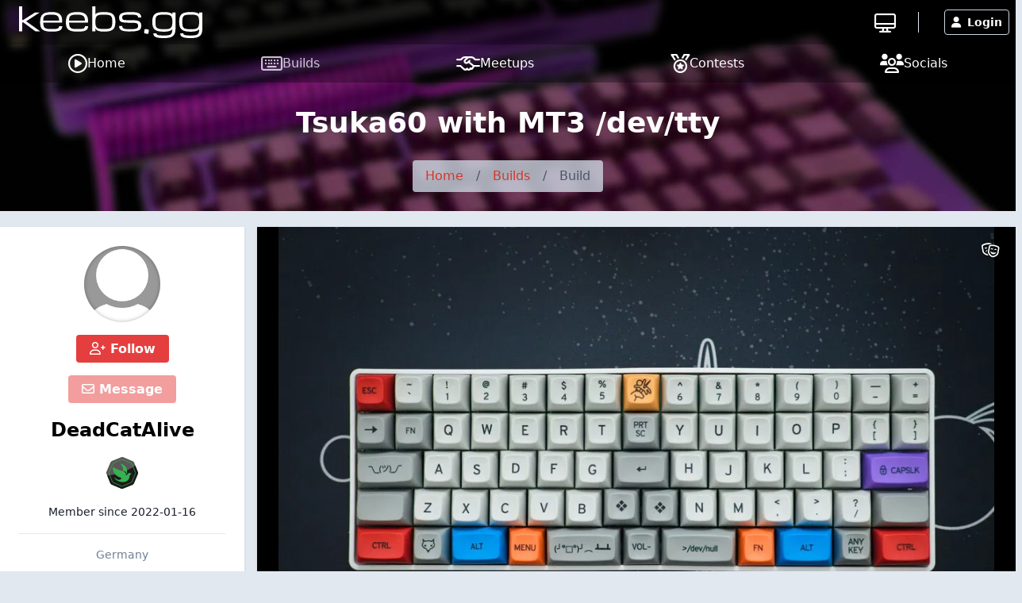

--- FILE ---
content_type: text/html; charset=UTF-8
request_url: https://keebs.gg/builds/tsuka60-with-mt3-devtty-51
body_size: 11910
content:
<!DOCTYPE html>
<html lang="en">
	<head>
		<title>Tsuka60 with MT3 /dev/tty &raquo; keebs.gg</title>
		<meta charset="utf-8">
		<meta name="author" content="keebs.gg">
		<meta name="copyright" content="Trekade Media Limited">
		<meta http-equiv="X-UA-Compatible" content="IE=edge">
		<meta name="viewport" content="width=device-width, initial-scale=1">
		<meta name="description" content="All pictures, details and updates of this build by DeadCatAlive posted on keebs.gg">
		<meta name="keywords" content="build,details,modding,mod,community,deadcatalive,tsuka60-with-mt3-devtty">
		<meta name="apple-itunes-app" content="app-id=1604133807">		<meta name="twitter:card" content="summary_large_image">
		<meta name="twitter:site" content="@keebs_gg">
		<meta name="twitter:title" property="og:title" content="Tsuka60 with MT3 /dev/tty">
		<meta property="og:site_name" content="keebs.gg">
		<meta property="og:image" content="https://p1.keebs.gg/builds_pictures/0/51/179/179_1000.jpg">
		<meta property="og:url" content="https://keebs.gg/builds/tsuka60-with-mt3-devtty-51">		<meta name="monetization" content="$ilp.uphold.com/Y3xgQf9NbiHa">
		<link rel="preconnect" href="https://p1.keebs.gg/">
		<link rel="preload" href="https://a1.keebs.gg/icons/bgg.ttf" as="font" crossorigin>
		<link rel="manifest" href="/manifest.json">
		<link rel="icon" type="image/png" sizes="16x16" href="https://a1.keebs.gg/design/keebs/16_c.png">
		<link rel="icon" type="image/png" sizes="32x32" href="https://a1.keebs.gg/design/keebs/32_c.png">
		<link rel="icon" type="image/png" sizes="128x128" href="https://a1.keebs.gg/design/keebs/128_c.png">
		<link rel="icon" type="image/png" sizes="192x192" href="https://a1.keebs.gg/design/keebs/192_c.png">
		<link rel="apple-touch-icon" sizes="120x120" href="https://a1.keebs.gg/design/keebs/120_c.png">
		<link rel="apple-touch-icon" sizes="152x152" href="https://a1.keebs.gg/design/keebs/152_c.png">
		<link rel="apple-touch-icon" sizes="167x167" href="https://a1.keebs.gg/design/keebs/167_c.png">
		<link rel="apple-touch-icon" sizes="180x180" href="https://a1.keebs.gg/design/keebs/180_c.png">
		<link rel="stylesheet" href="https://a1.keebs.gg/ui/libraries-3464fd52cf.css" media="all">
		<link rel="stylesheet" href="https://a1.keebs.gg/ui/app-641471652e.css" media="all">
				<script type="text/javascript">const cmc_baseURL='https://keebs.gg/'; const cmc_loggedIn=false; const cmc_user_id=0; const cmc_user_name=""; const cmc_ws_user='https://ws.keebs.gg'; const cmc_site='keebs'; const cmc_site_title='keebs.gg';</script>
		<script defer src="https://cdn.onesignal.com/sdks/OneSignalSDK.js" async=""></script>
		<script>const OneSignal = window.OneSignal || []; const onesignal_app='49da4799-60c6-41ff-9fba-3c88153ae0b6';</script>
		<script defer src="https://a1.keebs.gg/ui/libraries-26f8217569.js"></script>
		<script defer src="https://a1.keebs.gg/ui/components-c0e7b428b9.js"></script>
		<script defer src="https://a1.keebs.gg/ui/select2-0f64f3a3a0.js"></script>
		<script defer src="https://a1.keebs.gg/ui/swiper-e6d57f85db.js"></script>		<script defer src="https://a1.keebs.gg/ui/app-b10e0cf8d0.js"></script>
        <script defer src="https://a1.keebs.gg/ui/login_signup-d4a7452885.js"></script>        <script defer src="https://a1.keebs.gg/ui/builds-f2d44dc7bb.js"></script><script defer src="https://a1.keebs.gg/ui/user_list-20f9bcd92b.js"></script>

		<script src="https://cdn.usefathom.com/script.js" data-site="PZURAPZM" defer></script>
	</head>
	<body class="relative theme-auto pb-10 sm:pb-0">
		<script>/**/</script>		<nav class="text-white fixed top-0 left-0 w-full nav-trans">
						<div class="w-full flex items-stretch nav-top">
				<div class="container mx-auto flex w-full items-stretch relative">
											<a href="/" class="px-2 sm:px-6 py-2 block text-white kgg-logo logo page-logo flex content-center" aria-label="Go to keebs.gg start page"><svg class="fill-current h-6 md:h-10 self-center" xmlns="http://www.w3.org/2000/svg" viewBox="0 0 225.93 39.13"><path d="M0 0h3.9v16.8h1.27l14.31-9.12h5.84L8.76 18.4 26 30.72h-5.87l-14.94-11H3.9v11H0zm40.25 31.16a35.39 35.39 0 0 1-6.61-.53 10.65 10.65 0 0 1-4.42-1.83 7.32 7.32 0 0 1-2.48-3.48 16.77 16.77 0 0 1-.74-5.48 21.45 21.45 0 0 1 .77-6.25 8.19 8.19 0 0 1 2.48-3.93 9.85 9.85 0 0 1 4.42-2A31.93 31.93 0 0 1 40.25 7a25.11 25.11 0 0 1 4.82.4 12.87 12.87 0 0 1 3.49 1.2 7.61 7.61 0 0 1 2.35 1.84 9 9 0 0 1 1.42 2.27A9.49 9.49 0 0 1 53 15.5a27.81 27.81 0 0 1 .2 3.38l-.33 1.28h-23a14.19 14.19 0 0 0 .53 4.22 4.24 4.24 0 0 0 1.75 2.41 7.47 7.47 0 0 0 3.2 1 48 48 0 0 0 4.91.21q2.69 0 4.44-.15a10 10 0 0 0 2.78-.54 2.75 2.75 0 0 0 1.46-1.1 3.73 3.73 0 0 0 .41-1.85h3.9a7 7 0 0 1-.66 3.17 5 5 0 0 1-2.18 2.12 12.66 12.66 0 0 1-4 1.18 43.7 43.7 0 0 1-6.16.33zm0-20.92l-3.48.08a15.07 15.07 0 0 0-2.68.35 6.41 6.41 0 0 0-2 .78 4.61 4.61 0 0 0-1.31 1.2 4.74 4.74 0 0 0-.73 1.94 16.15 16.15 0 0 0-.24 3h19.53a10.55 10.55 0 0 0-.51-3.67 4.89 4.89 0 0 0-1.6-2.19 6.37 6.37 0 0 0-2.82-1.18 23.53 23.53 0 0 0-4.16-.31zm31.81 20.92a35.47 35.47 0 0 1-6.61-.53A10.65 10.65 0 0 1 61 28.8a7.39 7.39 0 0 1-2.48-3.48 16.77 16.77 0 0 1-.77-5.48 21.45 21.45 0 0 1 .77-6.25A8.27 8.27 0 0 1 61 9.66a9.85 9.85 0 0 1 4.42-2A32 32 0 0 1 72.06 7a25 25 0 0 1 4.82.4 12.76 12.76 0 0 1 3.49 1.2 7.78 7.78 0 0 1 2.36 1.84 9.64 9.64 0 0 1 1.42 2.27 10.15 10.15 0 0 1 .71 2.79 30.06 30.06 0 0 1 .19 3.38l-.33 1.28h-23a14.22 14.22 0 0 0 .52 4.22A4.28 4.28 0 0 0 64 26.79a7.47 7.47 0 0 0 3.2 1 48.14 48.14 0 0 0 4.91.21q2.68 0 4.44-.15a10 10 0 0 0 2.79-.54 2.72 2.72 0 0 0 1.45-1.1 3.73 3.73 0 0 0 .41-1.85h3.9a7 7 0 0 1-.66 3.17 5 5 0 0 1-2.18 2.12 12.66 12.66 0 0 1-4 1.18 43.7 43.7 0 0 1-6.2.33zm0-20.92l-3.47.08a14.82 14.82 0 0 0-2.68.35 6.37 6.37 0 0 0-2 .78 4.61 4.61 0 0 0-1.31 1.2 4.89 4.89 0 0 0-.73 1.94 16.24 16.24 0 0 0-.23 3h19.51a10.82 10.82 0 0 0-.5-3.67A5 5 0 0 0 79 11.74a6.37 6.37 0 0 0-2.82-1.18 23.45 23.45 0 0 0-4.12-.32zm32.47 20.92a23.23 23.23 0 0 1-4.66-.39 20.23 20.23 0 0 1-3-.84 3.47 3.47 0 0 1-1.79-1.43l-.91-1.51v3.73h-3.9V0h3.9v9.84a3.65 3.65 0 0 1 .88-.9A6.56 6.56 0 0 1 96.83 8a16.35 16.35 0 0 1 3-.7 31.62 31.62 0 0 1 4.7-.3 32.78 32.78 0 0 1 6.61.57 10.24 10.24 0 0 1 4.42 2 7.82 7.82 0 0 1 2.44 3.72 19 19 0 0 1 .77 5.84A18.88 18.88 0 0 1 118 25a7.72 7.72 0 0 1-2.48 3.69 10.22 10.22 0 0 1-4.42 1.94 32.78 32.78 0 0 1-6.57.53zm0-3.2l3.92-.14a13.83 13.83 0 0 0 2.81-.5 5.15 5.15 0 0 0 1.88-1 4.15 4.15 0 0 0 1.11-1.61 8.31 8.31 0 0 0 .53-2.36c.09-.91.13-2 .13-3.23l-.13-3.25a8.47 8.47 0 0 0-.53-2.37 4.26 4.26 0 0 0-1.11-1.62 5.17 5.17 0 0 0-1.88-1 13.17 13.17 0 0 0-2.81-.5l-3.92-.14-3.47.09a13.19 13.19 0 0 0-2.68.4 5.92 5.92 0 0 0-2 .91 4.59 4.59 0 0 0-1.31 1.59 8.34 8.34 0 0 0-.74 2.45 23.52 23.52 0 0 0-.23 3.51 22.67 22.67 0 0 0 .23 3.45 8.06 8.06 0 0 0 .74 2.41 4.53 4.53 0 0 0 1.31 1.55 5.7 5.7 0 0 0 2 .88 14 14 0 0 0 2.68.39l3.47.13zm27.61-7.82a32.05 32.05 0 0 1-3.6-.33 10.48 10.48 0 0 1-2.54-.71 4.14 4.14 0 0 1-1.59-1.23 4.78 4.78 0 0 1-.83-1.9 11.17 11.17 0 0 1-.25-2.45 5.63 5.63 0 0 1 .77-3 5.46 5.46 0 0 1 2.48-2A15.86 15.86 0 0 1 131 7.38a53.84 53.84 0 0 1 6.64-.38 41.14 41.14 0 0 1 6.36.4 12.17 12.17 0 0 1 4 1.23 4.71 4.71 0 0 1 2 2.13 7.07 7.07 0 0 1 .59 3h-3.89a3.3 3.3 0 0 0-.42-1.76 2.78 2.78 0 0 0-1.45-1.07 10.74 10.74 0 0 0-2.79-.54c-1.17-.1-2.65-.15-4.43-.15l-4.91.08a15.47 15.47 0 0 0-3.21.4 3.16 3.16 0 0 0-1.74 1 2.8 2.8 0 0 0-.53 1.82 9.69 9.69 0 0 0 .09 1.33 2.19 2.19 0 0 0 .42 1.07 2 2 0 0 0 1 .64 8.63 8.63 0 0 0 1.71.33c.73.07 1.62.11 2.69.12H137l4.84.12a27.11 27.11 0 0 1 3.6.42 7.31 7.31 0 0 1 2.51.92 6.23 6.23 0 0 1 1.6 1.35 4.33 4.33 0 0 1 .84 1.72 9.76 9.76 0 0 1 .24 2.29 10.37 10.37 0 0 1-.24 2.33 4.84 4.84 0 0 1-.85 1.82 5.3 5.3 0 0 1-1.66 1.36 10.29 10.29 0 0 1-2.63.92 29 29 0 0 1-3.78.52l-5.12.17a43.88 43.88 0 0 1-6.14-.36 13 13 0 0 1-4-1.15A5 5 0 0 1 124 27.4a6.58 6.58 0 0 1-.66-3.08h3.9a4.09 4.09 0 0 0 .41 1.95 2.79 2.79 0 0 0 1.46 1.17 9.77 9.77 0 0 0 2.79.57c1.16.1 2.64.15 4.43.15l4.15-.11a22.27 22.27 0 0 0 2.87-.35 7.65 7.65 0 0 0 1.82-.58 2.77 2.77 0 0 0 1-.82 2.45 2.45 0 0 0 .43-1.07 7.58 7.58 0 0 0 .1-1.31 5.87 5.87 0 0 0-.1-1.17 2.92 2.92 0 0 0-.41-1 2 2 0 0 0-1-.77 7.15 7.15 0 0 0-1.71-.43 21.77 21.77 0 0 0-2.69-.24l-3.87-.07-4.78-.1zm60.68 7.38a17.34 17.34 0 0 1-.77 5.58 7.66 7.66 0 0 1-2.48 3.58 10 10 0 0 1-4.42 1.91 34.55 34.55 0 0 1-6.61.54 48 48 0 0 1-6.14-.32 14.22 14.22 0 0 1-4-1 4.72 4.72 0 0 1-2.19-1.81 5 5 0 0 1-.66-2.64h3.9a2 2 0 0 0 .41 1.28 2.82 2.82 0 0 0 1.46.77 14.64 14.64 0 0 0 2.79.4l4.43.1a45.28 45.28 0 0 0 4.91-.21 7.46 7.46 0 0 0 3.2-1 4.36 4.36 0 0 0 1.75-2.36 13.78 13.78 0 0 0 .53-4.22 4.74 4.74 0 0 1-.91 1 6.14 6.14 0 0 1-1.8 1 15.53 15.53 0 0 1-3.06.8 28.28 28.28 0 0 1-4.62.32 32.88 32.88 0 0 1-6.62-.57 10.28 10.28 0 0 1-4.42-1.95 7.72 7.72 0 0 1-2.5-3.6 18.85 18.85 0 0 1-.78-5.88 19.27 19.27 0 0 1 .78-6 7.73 7.73 0 0 1 2.47-3.74 10.16 10.16 0 0 1 4.42-1.94 33.71 33.71 0 0 1 6.65-.56 31.36 31.36 0 0 1 4.62.28 17.11 17.11 0 0 1 3.06.7 6.23 6.23 0 0 1 1.8.91 4.53 4.53 0 0 1 .91.89v-2.1h3.89zm-14.28-17.28l-3.93.14a13.17 13.17 0 0 0-2.81.5 5 5 0 0 0-1.87 1 4.2 4.2 0 0 0-1.12 1.64 9 9 0 0 0-.53 2.41c-.09.94-.13 2-.13 3.31l.13 3.27a8.91 8.91 0 0 0 .53 2.38 4.24 4.24 0 0 0 1.12 1.63 5.11 5.11 0 0 0 1.87 1 13.83 13.83 0 0 0 2.81.5l3.93.14 3.47-.09a14.18 14.18 0 0 0 2.68-.4 5.86 5.86 0 0 0 1.95-.9 4.45 4.45 0 0 0 1.36-1.58 8 8 0 0 0 .74-2.46 22.5 22.5 0 0 0 .24-3.55 22.54 22.54 0 0 0-.24-3.56 8 8 0 0 0-.74-2.47 4.33 4.33 0 0 0-1.31-1.57 5.65 5.65 0 0 0-1.95-.88 13.5 13.5 0 0 0-2.68-.38l-3.52-.08zm47.39 17.28a17.34 17.34 0 0 1-.77 5.58 7.71 7.71 0 0 1-2.47 3.58 10.06 10.06 0 0 1-4.43 1.91 34.48 34.48 0 0 1-6.61.54 48 48 0 0 1-6.14-.32 14.22 14.22 0 0 1-4-1 4.72 4.72 0 0 1-2.19-1.81 5 5 0 0 1-.66-2.64h3.9a2 2 0 0 0 .41 1.28 2.82 2.82 0 0 0 1.46.77 14.77 14.77 0 0 0 2.79.4l4.43.1a45.28 45.28 0 0 0 4.91-.21 7.46 7.46 0 0 0 3.2-1 4.31 4.31 0 0 0 1.75-2.36 13.78 13.78 0 0 0 .53-4.22 4.74 4.74 0 0 1-.91 1 6.14 6.14 0 0 1-1.8 1 15.53 15.53 0 0 1-3.06.8 28.28 28.28 0 0 1-4.62.32 32.88 32.88 0 0 1-6.62-.57 10.28 10.28 0 0 1-4.42-1.95 7.79 7.79 0 0 1-2.47-3.72 18.88 18.88 0 0 1-.77-5.88 19.3 19.3 0 0 1 .77-6 7.8 7.8 0 0 1 2.47-3.74A10.16 10.16 0 0 1 205 7.6a33.71 33.71 0 0 1 6.65-.6 31.36 31.36 0 0 1 4.62.28 17.11 17.11 0 0 1 3.06.7 6.23 6.23 0 0 1 1.8.91 4.53 4.53 0 0 1 .91.89v-2.1h3.89zm-14.28-17.28l-3.93.14a13.17 13.17 0 0 0-2.81.5 5 5 0 0 0-1.87 1 4.2 4.2 0 0 0-1.12 1.64 9 9 0 0 0-.53 2.41c-.09.94-.13 2-.13 3.31l.13 3.27a8.91 8.91 0 0 0 .53 2.38 4.24 4.24 0 0 0 1.08 1.63 5.11 5.11 0 0 0 1.87 1 13.83 13.83 0 0 0 2.81.5l3.93.14 3.47-.09a14.18 14.18 0 0 0 2.68-.4 5.86 5.86 0 0 0 1.95-.9 4.45 4.45 0 0 0 1.31-1.58 8 8 0 0 0 .74-2.46 22.5 22.5 0 0 0 .24-3.55 22.54 22.54 0 0 0-.24-3.56 8 8 0 0 0-.74-2.47 4.33 4.33 0 0 0-1.31-1.57 5.65 5.65 0 0 0-1.95-.88 13.5 13.5 0 0 0-2.68-.38l-3.43-.08z"/><rect x="154.33" y="28.22" width="5.48" height="5.48" rx="1.12" transform="matrix(.15609 -.987743 .987743 .15609 101.99 181.27)"/></svg></a>
										<div class="flex-grow"></div>
											<div class="self-center border-r pr-7 mr-6"><a href="https://builds.gg" class="xlink-builds" target="_blank" aria-label="Go to builds.gg" title="Go to builds.gg"><i class="text-white far fa-desktop text-xl sm:text-2xl align-text-top"></i></a></div>
										<div class="flex gap-3 sm:gap-6 items-stretch px-2 relative">
													<button class="h-8 my-auto btn btn-prim-inv-bright" data-modal="#modal_login"><i class="fa fa-user mr-2"></i>Login</button>
											</div>
				</div>
			</div>

						<div class="nav-menu w-full bg-gray-700 fixed bottom-0 left-0 sm:relative">
				<div class="container w-full flex items-center justify-around mx-auto">
					<a href="https://keebs.gg/" aria-label="Home page and feed" class="lg:flex lg:items-center lg:gap-2 text-white pt-3 pb-4 md:py-2 px-2 text-center ">
						<i class="far fa-play-circle block lg:inline-block"></i>
						<span class="block lg:inline text-xs mt-1 lg:mt-0 lg:text-base">Home</span>
					</a><a href="https://keebs.gg/builds" aria-label="Explore Build Database" class="lg:flex lg:items-center lg:gap-2 text-white pt-3 pb-4 md:py-2 px-2 text-center opacity-75">
						<i class="far fa-keyboard block lg:inline-block"></i>
						<span class="block lg:inline text-xs mt-1 lg:mt-0 lg:text-base">Builds</span>
					</a><a href="https://keebs.gg/meetups" aria-label="Find in-person meetups in your city!" class="lg:flex lg:items-center lg:gap-2 text-white pt-3 pb-4 md:py-2 px-2 text-center ">
						<i class="far fa-handshake-simple block lg:inline-block"></i>
						<span class="block lg:inline text-xs mt-1 lg:mt-0 lg:text-base">Meetups</span>
					</a><a href="https://keebs.gg/contests" aria-label="Contest Overview" class="lg:flex lg:items-center lg:gap-2 text-white pt-3 pb-4 md:py-2 px-2 text-center ">
						<i class="far fa-medal block lg:inline-block"></i>
						<span class="block lg:inline text-xs mt-1 lg:mt-0 lg:text-base">Contests</span>
					</a><a href="https://keebs.gg/socials" aria-label="Connect with us on social media" class="lg:flex lg:items-center lg:gap-2 text-white pt-3 pb-4 md:py-2 px-2 text-center ">
						<i class="far fa-users block lg:inline-block"></i>
						<span class="block lg:inline text-xs mt-1 lg:mt-0 lg:text-base">Socials</span>
					</a>				</div>
			</div>
		</nav>

		
		<div class="top-banner top-banner-keebs">
	<div class="container mx-auto text-center pt-4">
		<h1 class="mb-3 md:mb-5 text-3xl md:text-4xl font-bold">Tsuka60 with MT3 /dev/tty</h1>
		<ol class="inline-flex flex-wrap w-auto overflow-hidden text-gray-700 bg-gray-400-op rounded mb-4 md:mb-6">
			<li><a href="/" class="block py-2 px-4 hover:underline">Home</a> </li>
						<li><div class="py-2">/</div></li>
			<li ><a href="/builds" class="block py-2 px-4 hover:underline " >Builds</a> </li>
						<li><div class="py-2">/</div></li>
			<li aria-current="page"><div class="py-2 px-4">Build</div> </li>
					</ol>
	</div>
</div>

				
		<div class="flex-grow">
						<div class="container my-5 mx-auto">
	<div class="flex flex-wrap md:-mx-2">
		<div class="w-full lg:w-4/12 xl:w-3/12 order-2 lg:order-1 md:px-2 mt-8 lg:mt-0">
			<div class="card card-p0">
    <div class="px-6 pt-6 pb-2 text-center">
        <a class="user-picture h-24 w-24 block mx-auto" aria-label="Go to user-profile of DeadCatAlive" href="/users/deadcatalive-53" style="background-image:url(https://a1.keebs.gg/img/user_picture_default.jpg)"><span class="h-6 w-6 indicator tooltip-title indicator-offline" title="Not active currently"></span></a>
        <button class="block mx-auto mt-4 btn btn-prim" data-follow="53"><i class="far fa-user-plus"></i> Follow</button>        <button class="block mx-auto mt-4 btn btn-prim" data-message-to="53" data-message-to-name="DeadCatAlive" data-message-enabled="0" data-message-reason=""><i class="far fa-envelope"></i> Message</button>        <a class="block text-2xl font-semibold mt-4 text-widget-txt hover:text-cred truncate" href="/users/deadcatalive-53">DeadCatAlive</a>
                	<ul class="awards inline-flex flex-wrap mt-3 justify-center">
		<li title="" data-title="Early Member" data-desc="Opened account within 90 days of launch" data-amount="1"><a href="/awards" class="block px-1 py-1"><img src="https://a1.keebs.gg/awards/earlybird_green.svg" alt="Early Member" class="w-10 h-10"></a></li>	</ul>
        <div class="mt-2 pb-4 text-sm">Member since <span class="itime" data-time="1642358218" data-ago="0"></span></div>
                    <div class="border-t py-4 text-sm text-gray-600">
                                <div>Germany</div>            </div>
                            </div>

    <div class="relative text-left text-white text-sm bg-widget-stats-dark arrow-up-11-gray-800">
        <div class="flex py-2 px-6 justify-between border-b border-gray-700"><div><i class="far fa-eye text-red-600 w-6 mr-3 text-center text-xl align-middle"></i>Build Views</div><div>209</div></div>
        <div class="flex py-2 px-6 justify-between border-b border-gray-700"><div><i class="far fa-thumbs-up text-red-600 w-6 mr-3 text-center text-xl"></i>Build Approvals</div><div>1</div></div>
        <div class="flex py-2 px-6 justify-between border-b border-gray-700"><div><i class="far fa-fist-raised text-red-600 w-6 mr-3 text-center text-xl"></i>Fistbumps</div><div>1</div></div>
        <div class="flex py-2 px-6 justify-between border-b border-gray-700"><div><i class="far fa-users text-red-600 w-6 mr-3 text-center text-xl"></i>Followers</div><div>0</div></div>
        <div class="flex py-2 px-6 justify-between"><div><i class="far fa-comments text-red-600 w-6 mr-3 text-center text-xl"></i>Posts</div><div>1</div></div>
    </div>
</div>

						
						
						<div class="flex justify-around mt-4">
				<button data-report-type="build" data-report-id="51" class="btn btn-blue-inv btn-sm"><i class="far fa-flag mr-2"></i>Report Build</button>
				<button class="btn btn-sm btn-prim-inv" data-ignore="53"><i class="far fa-user-slash"></i> Ignore User</button>
			</div>
					</div>
		<div class="w-full lg:w-8/12 xl:w-9/12 order-1 lg:order-2 md:px-2">
			
									<div class="build-gallery bg-black overflow-hidden shadow mb-4">
				<div class="swiper-container-big swiper relative" style="height: 537px;">
					<div class="swiper-wrapper">
												<div class="swiper-slide bg-black text-center" data-height-ratio="0.66475370636059">
							<div class="swiper-zoom-container">
																	<img class="swiper-zoom-target swiper-lazy mx-auto max-w-full h-auto" style="max-height: 600px;" loading="lazy" src="https://p1.keebs.gg/builds_pictures/0/51/179/179_1000.jpg" data-height-ratio="0.66475370636059" data-src-fullscreen="https://p1.keebs.gg/builds_pictures/0/51/179/179_1920.jpg" alt="completed build">
															</div>
							<div class="swiper-text text-align-left text-sm text-white w-full absolute bottom-0 left-0 px-3 py-2">completed build</div>
							<div class="swiper-lazy-preloader swiper-lazy-preloader-white"></div>
						</div>
												<div class="swiper-slide bg-black text-center" data-height-ratio="0.66822916666667">
							<div class="swiper-zoom-container">
																	<img class="swiper-zoom-target swiper-lazy mx-auto max-w-full h-auto" style="max-height: 600px;" loading="lazy" src="https://p1.keebs.gg/builds_pictures/0/51/180/180_1000.jpg" data-height-ratio="0.66822916666667" data-src-fullscreen="https://p1.keebs.gg/builds_pictures/0/51/180/180_1920.jpg" alt="Tsuka60 in a concrete case">
															</div>
							<div class="swiper-text text-align-left text-sm text-white w-full absolute bottom-0 left-0 px-3 py-2">Tsuka60 in a concrete case</div>
							<div class="swiper-lazy-preloader swiper-lazy-preloader-white"></div>
						</div>
											</div>
					<div class="swiper-button-next swiper-button-next-0 swiper-button-white right-0 top-0 h-[85%] m-0 px-8"></div>
					<div class="swiper-button-prev swiper-button-prev-0 swiper-button-white left-0 top-0 h-[85%] m-0 px-8"></div>
					<div class="swiper-button-toggle swiper-button-toggle-0 absolute right-0 top-0 text-white z-50 leading-none text-lg cursor-pointer p-5" title="Toggle Theatre Mode"><i class="far fa-theater-masks"></i></div>
					<div class="swiper-logo hidden"><img src="https://a1.keebs.gg/design/keebs/logo.svg" alt="keebs.gg"></div>
				</div>
				<div class="swiper-container-thumbnails bg-black h-auto" style="height: 100px;">
					<div class="swiper-wrapper">
						<div class="swiper-slide bg-cover bg-black bg-center" style="opacity: .3; transition: all 0.2s ease-in-out; background-image:url(https://p1.keebs.gg/builds_pictures/0/51/179/179_400.jpg)" data-src-fullscreen="https://p1.keebs.gg/builds_pictures/0/51/179/179_400.jpg"></div><div class="swiper-slide bg-cover bg-black bg-center" style="opacity: .3; transition: all 0.2s ease-in-out; background-image:url(https://p1.keebs.gg/builds_pictures/0/51/180/180_400.jpg)" data-src-fullscreen="https://p1.keebs.gg/builds_pictures/0/51/180/180_400.jpg"></div>					</div>
				</div>
			</div>
			
						<div class="flex flex-wrap items-center mb-4 justify-between">
				<div class="w-full md:w-auto px-2">
					<h1 class="text-2xl font-semibold break-all">Tsuka60 with MT3 /dev/tty</h1>
				</div>
				<div class="w-full md:-mx-1 px-2 md:w-auto text-right pt-2 md:pt-0">
					<button class="mx-1 btn btn-prim" data-approval="51"><i class="far fa-thumbs-up"></i> Approve!</button>														</div>
			</div>

						
						<div class="card card-py0 mb-4 relative">
				<div class="pb-24 sm:pb-16 pt-6">
										<div class="border-b mb-8 pb-8">Tsuka60 prototype PCB in a plastic case with lubed Gat Yellows.<br />
Keycaps are MT3 dev/tty.<br />
<br />
Really like the layout, surprisingly easy to learn and very comfortable to use if you're looking for an ergo keyboard. Great alternative is the Katana60 PCB, at least until the Tsuka60 PCB is released.</div>
										<div class="flex flex-wrap -mx-2">
						<div class="w-full lg:w-6/12 py-2 px-2"><b>Color(s):</b> Blue Red White </div>
						<div class="w-full lg:w-6/12 py-2 px-2"><b>RGB Lighting?</b> No</div>
													<div class="w-full lg:w-6/12 py-2 px-2"><b>Keyboard Type:</b> Custom</div>
											</div>

															<div class="mt-6 border-t pt-4">
						<h2>Contests</h2>
						<p>This build participated in 1 contest.</p>
						<button class="btn btn-sec btn-sm" id="build-contest-results-btn">Show contest results</button>
						<table class="hidden table " id="build-contest-results">
							<thead>
								<tr>
									<th>Rank</th>
									<th>Contest</th>
									<th class="text-right">Date</th>
								</tr>
							</thead>
							<tbody>
															<tr>
									<td><b>#104</b></td>
									<td><a href="/contests/the-great-4000-keebs-gg-contest-1">The Great $4,000 keebs.gg Contest</a></td>
									<td class="text-right">ended <span class="itime" data-time="1650585600" data-ago="1"></span></td>
								</tr>
														</tbody>
						</table>
					</div>
					
										
										<div class="mt-6 border-t pt-4">
						<h2>Hardware</h2>
													<div class="md:flex hidden thead-tr thead-tr-sm">
								<div class="w-10/12 md:w-11/12 lg:w-10/12 xl:w-11/12 flex">
									<div class="w-3/12 th">Category / Value</div>
									<div class="w-9/12 th">Brand / Part</div>
								</div>
							</div>
														<div class="flex tbody-tr tbody-tr-sm items-center pb-2 md:pb-0 -mx-2 md:mx-0">
								<div class="w-10/12 md:w-11/12 lg:w-10/12 xl:w-11/12 flex flex-wrap">
									<div class="w-full md:w-3/12 td flex flex-wrap justify-between items-center">
										<div class="md:w-full">Keyboard</div>
										<div class="md:w-full text-xs text-secondary md:mt-1"></div>
									</div>
									<div class="w-full md:w-9/12 td">
										<a href="/brands/custom-108">Custom</a> - <a href="/parts/tsuka60-1083">Tsuka60</a>										<div class="flex -mx-2 mt-1 text-xs text-secondary xl:justify-start justify-between"><div class="px-2">Interface: Wired</div><div class="px-2">Type: 60%</div></div>									</div>
								</div>
								<div class="w-2/12 md:w-1/12 lg:w-2/12 xl:w-1/12 text-right td">
																	</div>
							</div>
														<div class="flex tbody-tr tbody-tr-sm items-center pb-2 md:pb-0 -mx-2 md:mx-0">
								<div class="w-10/12 md:w-11/12 lg:w-10/12 xl:w-11/12 flex flex-wrap">
									<div class="w-full md:w-3/12 td flex flex-wrap justify-between items-center">
										<div class="md:w-full">Case</div>
										<div class="md:w-full text-xs text-secondary md:mt-1"></div>
									</div>
									<div class="w-full md:w-9/12 td">
										<a href="/brands/kbd-fans-254">KBD Fans</a> - <a href="/parts/plastic-case-black-1081">Plastic Case (Black)</a>										<div class="flex -mx-2 mt-1 text-xs text-secondary xl:justify-start justify-between"><div class="px-2">Material: ABS</div><div class="px-2">Size: 60%</div></div>									</div>
								</div>
								<div class="w-2/12 md:w-1/12 lg:w-2/12 xl:w-1/12 text-right td">
																	</div>
							</div>
														<div class="flex tbody-tr tbody-tr-sm items-center pb-2 md:pb-0 -mx-2 md:mx-0">
								<div class="w-10/12 md:w-11/12 lg:w-10/12 xl:w-11/12 flex flex-wrap">
									<div class="w-full md:w-3/12 td flex flex-wrap justify-between items-center">
										<div class="md:w-full">PCB</div>
										<div class="md:w-full text-xs text-secondary md:mt-1"></div>
									</div>
									<div class="w-full md:w-9/12 td">
										<a href="/brands/custom-108">Custom</a> - <a href="/parts/tsuka60-1080">Tsuka60</a>										<div class="flex -mx-2 mt-1 text-xs text-secondary xl:justify-start justify-between"><div class="px-2">Connector: Mini USB</div><div class="px-2">Size: 60%</div></div>									</div>
								</div>
								<div class="w-2/12 md:w-1/12 lg:w-2/12 xl:w-1/12 text-right td">
																	</div>
							</div>
														<div class="flex tbody-tr tbody-tr-sm items-center pb-2 md:pb-0 -mx-2 md:mx-0">
								<div class="w-10/12 md:w-11/12 lg:w-10/12 xl:w-11/12 flex flex-wrap">
									<div class="w-full md:w-3/12 td flex flex-wrap justify-between items-center">
										<div class="md:w-full">Switches</div>
										<div class="md:w-full text-xs text-secondary md:mt-1"></div>
									</div>
									<div class="w-full md:w-9/12 td">
										<a href="/brands/gateron-755">Gateron</a> - <a href="/parts/yellow-869">Yellow</a>																			</div>
								</div>
								<div class="w-2/12 md:w-1/12 lg:w-2/12 xl:w-1/12 text-right td">
																	</div>
							</div>
														<div class="flex tbody-tr tbody-tr-sm items-center pb-2 md:pb-0 -mx-2 md:mx-0">
								<div class="w-10/12 md:w-11/12 lg:w-10/12 xl:w-11/12 flex flex-wrap">
									<div class="w-full md:w-3/12 td flex flex-wrap justify-between items-center">
										<div class="md:w-full">Keycaps</div>
										<div class="md:w-full text-xs text-secondary md:mt-1"></div>
									</div>
									<div class="w-full md:w-9/12 td">
										<a href="/brands/drop-279">Drop</a> - <a href="/parts/matt3o-mt3-devtty-1082">Matt3o MT3 dev/tty</a>										<div class="flex -mx-2 mt-1 text-xs text-secondary xl:justify-start justify-between"><div class="px-2">Color: Blue, Gray, Green, Red, Yellow</div><div class="px-2">Profile: MT3</div><div class="px-2">Material: PBT</div></div>									</div>
								</div>
								<div class="w-2/12 md:w-1/12 lg:w-2/12 xl:w-1/12 text-right td">
																	</div>
							</div>
														<div class="flex tbody-tr tbody-tr-sm items-center pb-2 md:pb-0 -mx-2 md:mx-0">
								<div class="w-10/12 md:w-11/12 lg:w-10/12 xl:w-11/12 flex flex-wrap">
									<div class="w-full md:w-3/12 td flex flex-wrap justify-between items-center">
										<div class="md:w-full">Lube</div>
										<div class="md:w-full text-xs text-secondary md:mt-1"></div>
									</div>
									<div class="w-full md:w-9/12 td">
										<a href="/brands/krytox-768">Krytox</a> - <a href="/parts/gpl-205-g0-switch-lubricant-1064">GPL 205 G0 Switch Lubricant</a>																			</div>
								</div>
								<div class="w-2/12 md:w-1/12 lg:w-2/12 xl:w-1/12 text-right td">
																	</div>
							</div>
							
							
																		</div>

														</div>

								<div class="bg-widget-stats text-widget-stats-txt text-sm px-8 flex flex-wrap w-full justify-between absolute bottom-0 left-0">
					<div class="w-6/12 sm:w-auto py-2 tooltip-title" title="Views"><i class="far fa-eye mr-2"></i><span>209</span></div>
					<div class="w-6/12 sm:w-auto py-2 tooltip-title" title="Approvals"><i class="far fa-thumbs-up mr-2"></i><span>1</span></div>
					<div class="w-6/12 sm:w-auto py-2 tooltip-title" title="Published"><i class="far fa-globe mr-2"></i><span><span class="itime" data-time="1643183727" data-ago="1"></span></span></div>
					<div class="w-6/12 sm:w-auto py-2 tooltip-title" title="Last Updated"><i class="far fa-rss mr-2"></i><span><span class="itime" data-time="1643183727" data-ago="1"></span></span></div>
				</div>
			</div>

			<div class="social-share flex flex-wrap mt-6 items-center justify-between md:-mx-1" data-title="Tsuka60 with MT3 /dev/tty on keebs.gg" data-url="https://keebs.gg/builds/tsuka60-with-mt3-devtty-51">
	<div class="w-full xl:w-2/12 text-center px-1 pb-3 xl:pb-0"><b>Share on:</b></div>
	<div class="w-2/12 md:w-auto py-1 md:py-0 px-1"><a class="btn btn-block fb" data-provider="facebook" title="Facebook"><i class="fab fa-facebook-f"></i></a></div>
	<div class="w-2/12 md:w-auto py-1 md:py-0 px-1"><a class="btn btn-block fbm" data-provider="messenger" title="Facebook Messenger"><i class="fab fa-facebook-messenger"></i></a></div>
	<div class="w-2/12 md:w-auto py-1 md:py-0 px-1"><a class="btn btn-block tw" data-provider="twitter" title="Twitter"><i class="fab fa-twitter"></i></a></div>
	<div class="w-2/12 md:w-auto py-1 md:py-0 px-1"><a class="btn btn-block wa" data-provider="whatsapp" title="Whatsapp"><i class="fab fa-whatsapp"></i></a></div>
	<div class="w-2/12 md:w-auto py-1 md:py-0 px-1"><a class="btn btn-block li" data-provider="linkedin" title="LinkedIn"><i class="fab fa-linkedin-in"></i></a></div>
	<div class="w-2/12 md:w-auto py-1 md:py-0 px-1"><a class="btn btn-block re" data-provider="reddit" title="Reddit"><i class="fab fa-reddit-alien"></i></a></div>
	<div class="w-2/12 md:w-auto py-1 md:py-0 px-1"><a class="btn btn-block vk" data-provider="vk" title="VK"><i class="fab fa-vk"></i></a></div>
	<div class="w-2/12 md:w-auto py-1 md:py-0 px-1"><a class="btn btn-block line" data-provider="line" title="Line"><i class="fab fa-line"></i></a></div>
	<div class="w-2/12 md:w-auto py-1 md:py-0 px-1"><a class="btn btn-block tg" data-provider="telegram" title="Telegram"><i class="fab fa-telegram-plane"></i></a></div>
	<div class="w-2/12 md:w-auto py-1 md:py-0 px-1"><a class="btn btn-block gm" data-provider="gmail" title="Gmail"><i class="fab fa-google"></i></a></div>
	<div class="w-2/12 md:w-auto py-1 md:py-0 px-1"><a class="btn btn-block em" data-provider="email" title="Email"><i class="far fa-envelope"></i></a></div>
	<div class="w-2/12 md:w-auto py-1 md:py-0 px-1"><a class="btn btn-block sh" data-provider="share" title="Copy Link"><i class="far fa-link"></i></a></div>
</div>

						<div class="flex flex-wrap mt-6 md:-mx-2 items-center">
				<div class="w-full lg:w-2/12 text-center pb-2 lg:pb-0 px-2"><b>Approved by:</b></div>
				<div class="flex-1 truncate px-2 text-center"><div id="approvals" class="user-list-approvals flex flex-wrap pl-1" data-users-type="approvals" data-users-type-id="51"></div></div>
			</div>

						<div class="card comments mt-6" id="comments" data-module="build" data-module-id="51"></div>
		</div>
	</div>
</div>

<div class="hidden" data-register-token="672443f9097fbcf3c99d47470df02533bbffe401" data-register-id="51"></div>

		</div>

		<footer class="bg-gray-800 text-gray-400 text-sm">
			<div class="w-full shadow-inner">
				<div class="container mx-auto flex flex-wrap">
					<div class="w-full md:w-4/12 py-4 px-3">
						<h2>About Us</h2>
													<p>keebs.gg is an online community driven by enthusiasts around the world who have fallen or are on their way down the rabbit hole that is the Mechanical Keyboard.</p>
											</div>
					<div class="w-full md:w-4/12 py-4 px-3">
						<h2>Recent News</h2>
												<div>
							<div class="text-gray-400 text-xs">
								<i class="far fa-newspaper"></i> <span class="itime" data-time="1652252400" data-ago="1"></span>
								<i class="far fa-comment ml-3"></i> 0
							</div>
							<a href="/news/thank-you-and-whats-next-8" class="block mb-3">Thank You, and What's next!</a>
						</div>
												<div>
							<div class="text-gray-400 text-xs">
								<i class="far fa-newspaper"></i> <span class="itime" data-time="1649320200" data-ago="1"></span>
								<i class="far fa-comment ml-3"></i> 1
							</div>
							<a href="/news/its-time-to-start-voting-7" class="block mb-3">It's time to start voting!</a>
						</div>
												<div>
							<div class="text-gray-400 text-xs">
								<i class="far fa-newspaper"></i> <span class="itime" data-time="1648793400" data-ago="1"></span>
								<i class="far fa-comment ml-3"></i> 2
							</div>
							<a href="/news/welcome-zion-studios-ph-and-artisan-labs-6" class="block ">Welcome Zion Studios PH and Artisan Labs</a>
						</div>
											</div>
					<div class="w-full md:w-4/12 py-4 px-3">
						<h2>Recently Active Users</h2>
						<div class="flex flex-wrap">
							<a class="w-3/6 py-2 px-1 flex items-center" href="/users/8277203-2325"><span class="block flex-shrink-0 user-picture h-8 w-8 ll" data-background-image="https://a1.keebs.gg/img/user_picture_default.jpg"></span><span class="block flex-shrink pl-2 truncate">8277203</span></a><a class="w-3/6 py-2 px-1 flex items-center" href="/users/augy-27"><span class="block flex-shrink-0 user-picture h-8 w-8 ll" data-background-image="https://a1.keebs.gg/img/user_picture_default.jpg"></span><span class="block flex-shrink pl-2 truncate">Augy</span></a><a class="w-3/6 py-2 px-1 flex items-center" href="/users/xun-zhu-2324"><span class="block flex-shrink-0 user-picture h-8 w-8 ll" data-background-image="https://a1.keebs.gg/img/user_picture_default.jpg"></span><span class="block flex-shrink pl-2 truncate">XUN ZHU</span></a><a class="w-3/6 py-2 px-1 flex items-center" href="/skyvastar"><span class="block flex-shrink-0 user-picture h-8 w-8 ll" data-background-image="https://p1.keebs.gg/user_pictures/2000/2323_1768721887.jpg"></span><span class="block flex-shrink pl-2 truncate">SkyvaStar</span></a><a class="w-3/6 py-2 px-1 flex items-center" href="/users/alfredoeight-76"><span class="block flex-shrink-0 user-picture h-8 w-8 ll" data-background-image="https://p1.keebs.gg/user_pictures/0/76_1685660631.jpg"></span><span class="block flex-shrink pl-2 truncate">AlfredoEight</span></a><a class="w-3/6 py-2 px-1 flex items-center" href="/users/arsroch-2015"><span class="block flex-shrink-0 user-picture h-8 w-8 ll" data-background-image="https://p1.keebs.gg/user_pictures/2000/2015_1688922507.jpg"></span><span class="block flex-shrink pl-2 truncate">ArsRoch</span></a>						</div>
					</div>
				</div>
			</div>
			<div class="footer-slider">
				<div class="swiper">
					<div class="swiper-wrapper"><div class="swiper-slide"><a href="/carnivorouswarm/lavender-town-special-488" aria-label="Lavender Town Special" class="swiper-lazy" data-background="[data-uri]" data-background-lazy="https://p1.keebs.gg/builds_pictures/0/488/1150/1150_400.jpg"></a></div><div class="swiper-slide"><a href="/builds/think-6-5-v2-shoko-theme-490" aria-label="Think 6.5 v2 Shoko Theme" class="swiper-lazy" data-background="[data-uri]" data-background-lazy="https://p1.keebs.gg/builds_pictures/0/490/1155/1155_400.jpg"></a></div><div class="swiper-slide"><a href="/builds/8008s-and-candy-493" aria-label="8008s and Candy" class="swiper-lazy" data-background="[data-uri]" data-background-lazy="https://p1.keebs.gg/builds_pictures/0/493/1164/1164_400.jpg"></a></div><div class="swiper-slide"><a href="/builds/melody-96-495" aria-label="Melody 96" class="swiper-lazy" data-background="[data-uri]" data-background-lazy="https://p1.keebs.gg/builds_pictures/0/495/1362/1362_400.jpg"></a></div><div class="swiper-slide"><a href="/nae/jelly-se-olivia-496" aria-label="Jelly SE Olivia" class="swiper-lazy" data-background="[data-uri]" data-background-lazy="https://p1.keebs.gg/builds_pictures/0/496/1169/1169_400.jpg"></a></div><div class="swiper-slide"><a href="/builds/grid-650-with-flashh-498" aria-label="GRID 650 WITH FLASHH" class="swiper-lazy" data-background="[data-uri]" data-background-lazy="https://p1.keebs.gg/builds_pictures/0/498/1167/1167_400.jpg"></a></div><div class="swiper-slide"><a href="/nae/portal-godspeed-500" aria-label="Portal Godspeed" class="swiper-lazy" data-background="[data-uri]" data-background-lazy="https://p1.keebs.gg/builds_pictures/0/500/1175/1175_400.jpg"></a></div><div class="swiper-slide"><a href="/builds/cw60-le-skunkworxxx-prototype-501" aria-label="CW60 LE SkunkworXXX Prototype" class="swiper-lazy" data-background="[data-uri]" data-background-lazy="https://p1.keebs.gg/builds_pictures/0/501/1180/1180_400.jpg"></a></div><div class="swiper-slide"><a href="/builds/regret-502" aria-label="Regret" class="swiper-lazy" data-background="[data-uri]" data-background-lazy="https://p1.keebs.gg/builds_pictures/0/502/1384/1384_400.jpg"></a></div><div class="swiper-slide"><a href="/nae/60-seconds-prototype-503" aria-label="60 Seconds Prototype" class="swiper-lazy" data-background="[data-uri]" data-background-lazy="https://p1.keebs.gg/builds_pictures/0/503/1177/1177_400.jpg"></a></div></div>
				</div>
			</div>
			<div class="w-full shadow-inner bg-gray-700">
				<div class="container mx-auto flex flex-wrap items-center">
					<div class="w-full lg:w-8/12 py-3 px-2 break-words">
						<div class="py-1"><span class="font-semibold text-lg mr-4">General</span><a href="/" class="px-2">Home</a><a href="/news" class="px-2">News</a><a href="/builds" class="px-2">Builds</a></div>
						<div class="py-1"><span class="font-semibold text-lg mr-4">Community</span><a href="/socials" class="px-2">Socials</a><a href="/awards" class="px-2">Awards</a><a href="/users" class="px-2">Builders</a><a href="/mvb" class="px-2">Most Valuable Builders</a></div>
						<div class="py-1"><span class="font-semibold text-lg mr-4">Activity</span><a href="/contests" class="px-2">Contests</a></div>
						<div class="py-1"><span class="font-semibold text-lg mr-4">Useful Links</span><a href="/about" class="px-2">About Us</a><a href="/support" class="px-2">Help & Support</a><a href="/tos" class="px-2">Terms of Use</a><a href="/privacy" class="px-2">Privacy Policy</a><a href="/copyright" class="px-2">Copyright</a><a href="/disclaimer" class="px-2">Disclaimer</a></div>
					</div>
					<div class="w-full lg:w-4/12 py-3 px-2 text-center">
						<div class="flex items-center justify-around mb-6">
							<a href="https://play.google.com/store/apps/details?id=gg.keebs.app" target="_blank" rel="noopener noreferrer"><img class="h-12 ll" alt="Google Playstore" data-src="https://a1.keebs.gg/design/playstore.svg"></a>							<a href="https://apps.apple.com/us/app/keebs-gg/id1604133807" target="_blank" rel="noopener noreferrer"><img class="h-12 ll" alt="Apple AppStore" data-src="https://a1.keebs.gg/design/appstore.svg"></a>						</div>
						<a href="https://www.trekade.com" target="_blank" rel="noopener noreferrer"><img src="https://a1.keebs.gg/design/trekade_logo_white_horizontal.svg" alt="Trekade Media" class="h-10 mx-auto"></a>
						<div class="mt-2 text-xs">&copy; 2018-2026 <a href="https://www.trekade.com">Trekade Media Limited</a> - All rights reserved.</div>
					</div>
				</div>
			</div>
		</footer>

					<div class="modal modal-sm" id="modal_login">
				<div class="modal-header">
					<h5>Login</h5>
				</div>
				<div class="modal-body">
					<div class="px-4">
						<div class="alert alert-info hidden login-required mt-3 mb-1">
							<b>This part of our website requires a login.</b>
							<div class="mt-2">Please login with your credentials to proceed. If you do not have an account yet, don't worry. It's easy, painless, and completely free to signup!</div>
						</div>
						<label>
							<span>Your email address:</span>
							<input type="email" id="cmc-login-email" placeholder="email@domain.tld">
						</label>
						<label>
							<span>Your password:</span>
							<input id="cmc-login-passwd" type="password" placeholder="Password">
						</label>
						<div id="cmc-login-alert" class="hidden mt-2"></div>
						<button id="cmc-login-submit" class="btn btn-prim btn-block mt-2">Login</button>
						<button id="cmc-login-lost" class="btn btn-sec btn-block mt-2">Lost your password?</button>
						<button id="cmc-login-signup" data-modal="#modal_signup" class="btn btn-sec btn-block mt-2">No account yet? Sign up!</button>
						<div class="login-or my-2 text-center uppercase relative z-10"><span class="bg-widget px-2">or simply</span></div>
						<button id="cmc-login-google" class="btn btn-google btn-block mb-2"><i class="fab fa-google"></i> Login with Google</button>
						<button id="cmc-login-apple" class="btn btn-apple btn-block mb-4"><i class="fab fa-apple"></i> Login with Apple</button>
					</div>
				</div>
			</div>

			<div class="modal modal-lg" id="modal_signup">
				<div class="modal-header">
					<h5>Sign Up</h5>
				</div>
				<div class="modal-body">
					<div class="block md:flex">
						<label class="px-4 md:flex-1">
							<span>Your email address:</span>
							<input type="email" id="cmc-signup-email" placeholder="email@domain.tld">
						</label>
						<label class="px-4 md:flex-1">
							<span>Repeat your email address:</span>
							<input type="email" id="cmc-signup-email2" placeholder="email@domain.tld">
						</label>
					</div>
					<div class="block md:flex">
						<label class="px-4 md:flex-1">
							<span>Your password:</span>
							<input id="cmc-signup-passwd" type="password" placeholder="Password">
						</label>
						<label class="px-4 md:flex-1">
							<span>Repeat your password:</span>
							<input id="cmc-signup-passwd2" type="password" placeholder="Password">
						</label>
					</div>
					<div class="block md:flex">
						<label class="px-4 md:flex-1">
							<span>Your username:</span>
							<input type="text" id="cmc-signup-username" placeholder="bestmodder2000">
						</label>
						<label class="px-4 md:flex-1">
							<span>Your country:</span>
							<select id="cmc-signup-country"><option value="AF" >Afghanistan</option><option value="AX" >Åland Islands</option><option value="AL" >Albania</option><option value="DZ" >Algeria</option><option value="AS" >American Samoa</option><option value="AD" >Andorra</option><option value="AO" >Angola</option><option value="AI" >Anguilla</option><option value="AQ" >Antarctica</option><option value="AG" >Antigua and Barbuda</option><option value="AR" >Argentina</option><option value="AM" >Armenia</option><option value="AW" >Aruba</option><option value="AC" >Ascension Island</option><option value="AU" >Australia</option><option value="AT" >Austria</option><option value="AZ" >Azerbaijan</option><option value="BS" >Bahamas</option><option value="BH" >Bahrain</option><option value="BD" >Bangladesh</option><option value="BB" >Barbados</option><option value="BY" >Belarus</option><option value="BE" >Belgium</option><option value="BZ" >Belize</option><option value="BJ" >Benin</option><option value="BM" >Bermuda</option><option value="BT" >Bhutan</option><option value="BO" >Bolivia</option><option value="BA" >Bosnia and Herzegovina</option><option value="BW" >Botswana</option><option value="BV" >Bouvet Island</option><option value="BR" >Brazil</option><option value="IO" >British Indian Ocean Territory</option><option value="VG" >British Virgin Islands</option><option value="BN" >Brunei</option><option value="BG" >Bulgaria</option><option value="BF" >Burkina Faso</option><option value="BI" >Burundi</option><option value="KH" >Cambodia</option><option value="CM" >Cameroon</option><option value="CA" >Canada</option><option value="IC" >Canary Islands</option><option value="CV" >Cape Verde</option><option value="BQ" >Caribbean Netherlands</option><option value="KY" >Cayman Islands</option><option value="CF" >Central African Republic</option><option value="EA" >Ceuta and Melilla</option><option value="TD" >Chad</option><option value="CL" >Chile</option><option value="CN" >China</option><option value="CX" >Christmas Island</option><option value="CP" >Clipperton Island</option><option value="CC" >Cocos (Keeling) Islands</option><option value="CO" >Colombia</option><option value="KM" >Comoros</option><option value="CD" >Congo (DRC)</option><option value="CG" >Congo (Republic)</option><option value="CK" >Cook Islands</option><option value="CR" >Costa Rica</option><option value="CI" >Côte d’Ivoire</option><option value="HR" >Croatia</option><option value="CU" >Cuba</option><option value="CW" >Curaçao</option><option value="CY" >Cyprus</option><option value="CZ" >Czech Republic</option><option value="DK" >Denmark</option><option value="DG" >Diego Garcia</option><option value="DJ" >Djibouti</option><option value="DM" >Dominica</option><option value="DO" >Dominican Republic</option><option value="EC" >Ecuador</option><option value="EG" >Egypt</option><option value="SV" >El Salvador</option><option value="GQ" >Equatorial Guinea</option><option value="ER" >Eritrea</option><option value="EE" >Estonia</option><option value="ET" >Ethiopia</option><option value="FK" >Falkland Islands</option><option value="FO" >Faroe Islands</option><option value="FJ" >Fiji</option><option value="FI" >Finland</option><option value="FR" >France</option><option value="GF" >French Guiana</option><option value="PF" >French Polynesia</option><option value="TF" >French Southern Territories</option><option value="GA" >Gabon</option><option value="GM" >Gambia</option><option value="GE" >Georgia</option><option value="DE" >Germany</option><option value="GH" >Ghana</option><option value="GI" >Gibraltar</option><option value="GR" >Greece</option><option value="GL" >Greenland</option><option value="GD" >Grenada</option><option value="GP" >Guadeloupe</option><option value="GU" >Guam</option><option value="GT" >Guatemala</option><option value="GG" >Guernsey</option><option value="GN" >Guinea</option><option value="GW" >Guinea-Bissau</option><option value="GY" >Guyana</option><option value="HT" >Haiti</option><option value="HM" >Heard & McDonald Islands</option><option value="HN" >Honduras</option><option value="HK" >Hong Kong</option><option value="HU" >Hungary</option><option value="IS" >Iceland</option><option value="IN" >India</option><option value="ID" >Indonesia</option><option value="IR" >Iran</option><option value="IQ" >Iraq</option><option value="IE" >Ireland</option><option value="IM" >Isle of Man</option><option value="IL" >Israel</option><option value="IT" >Italy</option><option value="JM" >Jamaica</option><option value="JP" >Japan</option><option value="JE" >Jersey</option><option value="JO" >Jordan</option><option value="KZ" >Kazakhstan</option><option value="KE" >Kenya</option><option value="KI" >Kiribati</option><option value="XK" >Kosovo</option><option value="KW" >Kuwait</option><option value="KG" >Kyrgyzstan</option><option value="LA" >Laos</option><option value="LV" >Latvia</option><option value="LB" >Lebanon</option><option value="LS" >Lesotho</option><option value="LR" >Liberia</option><option value="LY" >Libya</option><option value="LI" >Liechtenstein</option><option value="LT" >Lithuania</option><option value="LU" >Luxembourg</option><option value="MO" >Macau</option><option value="MK" >Macedonia (FYROM)</option><option value="MG" >Madagascar</option><option value="MW" >Malawi</option><option value="MY" >Malaysia</option><option value="MV" >Maldives</option><option value="ML" >Mali</option><option value="MT" >Malta</option><option value="MH" >Marshall Islands</option><option value="MQ" >Martinique</option><option value="MR" >Mauritania</option><option value="MU" >Mauritius</option><option value="YT" >Mayotte</option><option value="MX" >Mexico</option><option value="FM" >Micronesia</option><option value="MD" >Moldova</option><option value="MC" >Monaco</option><option value="MN" >Mongolia</option><option value="ME" >Montenegro</option><option value="MS" >Montserrat</option><option value="MA" >Morocco</option><option value="MZ" >Mozambique</option><option value="MM" >Myanmar (Burma)</option><option value="NA" >Namibia</option><option value="NR" >Nauru</option><option value="NP" >Nepal</option><option value="NL" >Netherlands</option><option value="NC" >New Caledonia</option><option value="NZ" >New Zealand</option><option value="NI" >Nicaragua</option><option value="NE" >Niger</option><option value="NG" >Nigeria</option><option value="NU" >Niue</option><option value="NF" >Norfolk Island</option><option value="MP" >Northern Mariana Islands</option><option value="KP" >North Korea</option><option value="NO" >Norway</option><option value="OM" >Oman</option><option value="PK" >Pakistan</option><option value="PW" >Palau</option><option value="PS" >Palestine</option><option value="PA" >Panama</option><option value="PG" >Papua New Guinea</option><option value="PY" >Paraguay</option><option value="PE" >Peru</option><option value="PH" >Philippines</option><option value="PN" >Pitcairn Islands</option><option value="PL" >Poland</option><option value="PT" >Portugal</option><option value="PR" >Puerto Rico</option><option value="QA" >Qatar</option><option value="RE" >Réunion</option><option value="RO" >Romania</option><option value="RU" >Russia</option><option value="RW" >Rwanda</option><option value="BL" >Saint Barthélemy</option><option value="SH" >Saint Helena</option><option value="KN" >Saint Kitts and Nevis</option><option value="LC" >Saint Lucia</option><option value="MF" >Saint Martin</option><option value="PM" >Saint Pierre and Miquelon</option><option value="WS" >Samoa</option><option value="SM" >San Marino</option><option value="ST" >São Tomé and Príncipe</option><option value="SA" >Saudi Arabia</option><option value="SN" >Senegal</option><option value="RS" >Serbia</option><option value="SC" >Seychelles</option><option value="SL" >Sierra Leone</option><option value="SG" >Singapore</option><option value="SX" >Sint Maarten</option><option value="SK" >Slovakia</option><option value="SI" >Slovenia</option><option value="SB" >Solomon Islands</option><option value="SO" >Somalia</option><option value="ZA" >South Africa</option><option value="GS" >South Georgia & South Sandwich Islands</option><option value="KR" >South Korea</option><option value="SS" >South Sudan</option><option value="ES" >Spain</option><option value="LK" >Sri Lanka</option><option value="VC" >St. Vincent & Grenadines</option><option value="SD" >Sudan</option><option value="SR" >Suriname</option><option value="SJ" >Svalbard and Jan Mayen</option><option value="SZ" >Swaziland</option><option value="SE" >Sweden</option><option value="CH" >Switzerland</option><option value="SY" >Syria</option><option value="TW" >Taiwan</option><option value="TJ" >Tajikistan</option><option value="TZ" >Tanzania</option><option value="TH" >Thailand</option><option value="TL" >Timor-Leste</option><option value="TG" >Togo</option><option value="TK" >Tokelau</option><option value="TO" >Tonga</option><option value="TT" >Trinidad and Tobago</option><option value="TA" >Tristan da Cunha</option><option value="TN" >Tunisia</option><option value="TR" >Turkey</option><option value="TM" >Turkmenistan</option><option value="TC" >Turks and Caicos Islands</option><option value="TV" >Tuvalu</option><option value="UM" >U.S. Outlying Islands</option><option value="VI" >U.S. Virgin Islands</option><option value="UG" >Uganda</option><option value="UA" >Ukraine</option><option value="AE" >United Arab Emirates</option><option value="GB" >United Kingdom</option><option value="US" selected>United States</option><option value="UY" >Uruguay</option><option value="UZ" >Uzbekistan</option><option value="VU" >Vanuatu</option><option value="VA" >Vatican City</option><option value="VE" >Venezuela</option><option value="VN" >Vietnam</option><option value="WF" >Wallis and Futuna</option><option value="EH" >Western Sahara</option><option value="YE" >Yemen</option><option value="ZM" >Zambia</option><option value="ZW" >Zimbabwe</option></select>
						</label>
					</div>
					<div class="px-4 mt-2">
						<label>
							<input type="checkbox" id="cmc-signup-rules" value="1"> I have read and agree to the <a href="/tos" target="_blank">Terms of Use</a> and <a href="/privacy" target="_blank">Privacy Policy</a>.
						</label>
						<label>
							<input type="checkbox" id="cmc-signup-newsletter" value="1"> Please send me occasional updates and news via email.
						</label>
					</div>

					<div class="px-4 mt-2">
						<div id="cmc-signup-alert" class="hidden mt-2"></div>
						<button id="cmc-signup-submit" class="btn btn-prim btn-block mt-2">Sign Up</button>
						<div class="login-or my-2 text-center uppercase relative z-10"><span class="bg-widget px-2">or simply</span></div>
						<button id="cmc-signup-google" class="btn btn-google btn-block mb-2"><i class="fab fa-google"></i> Login with Google</button>
						<button id="cmc-signup-apple" class="btn btn-apple btn-block mb-4"><i class="fab fa-apple"></i> Login with Apple</button>
					</div>
				</div>
			</div>

			<script src="https://www.google.com/recaptcha/api.js?render=6LeOf5gUAAAAAO-VO0KXewbJ0GHpqz0n0CVbjJfT"></script>
			<style>.grecaptcha-badge { visibility: hidden; }</style>
		
		<div class="modal" id="modal_empty">
			<div class="modal-header"></div>
			<div class="modal-body"></div>
		</div>
		<div class="tobuttons">
			<div class="tobottom" title="Scroll to the bottom of the page"><i class="far fa-arrow-to-bottom"></i></div>
			<div class="totop" title="Scroll back to the top of the page"><i class="far fa-arrow-to-top"></i></div>
		</div>

		
	</body>
</html>


--- FILE ---
content_type: text/html; charset=utf-8
request_url: https://www.google.com/recaptcha/api2/anchor?ar=1&k=6LeOf5gUAAAAAO-VO0KXewbJ0GHpqz0n0CVbjJfT&co=aHR0cHM6Ly9rZWVicy5nZzo0NDM.&hl=en&v=PoyoqOPhxBO7pBk68S4YbpHZ&size=invisible&anchor-ms=20000&execute-ms=30000&cb=748xajicc9vw
body_size: 49551
content:
<!DOCTYPE HTML><html dir="ltr" lang="en"><head><meta http-equiv="Content-Type" content="text/html; charset=UTF-8">
<meta http-equiv="X-UA-Compatible" content="IE=edge">
<title>reCAPTCHA</title>
<style type="text/css">
/* cyrillic-ext */
@font-face {
  font-family: 'Roboto';
  font-style: normal;
  font-weight: 400;
  font-stretch: 100%;
  src: url(//fonts.gstatic.com/s/roboto/v48/KFO7CnqEu92Fr1ME7kSn66aGLdTylUAMa3GUBHMdazTgWw.woff2) format('woff2');
  unicode-range: U+0460-052F, U+1C80-1C8A, U+20B4, U+2DE0-2DFF, U+A640-A69F, U+FE2E-FE2F;
}
/* cyrillic */
@font-face {
  font-family: 'Roboto';
  font-style: normal;
  font-weight: 400;
  font-stretch: 100%;
  src: url(//fonts.gstatic.com/s/roboto/v48/KFO7CnqEu92Fr1ME7kSn66aGLdTylUAMa3iUBHMdazTgWw.woff2) format('woff2');
  unicode-range: U+0301, U+0400-045F, U+0490-0491, U+04B0-04B1, U+2116;
}
/* greek-ext */
@font-face {
  font-family: 'Roboto';
  font-style: normal;
  font-weight: 400;
  font-stretch: 100%;
  src: url(//fonts.gstatic.com/s/roboto/v48/KFO7CnqEu92Fr1ME7kSn66aGLdTylUAMa3CUBHMdazTgWw.woff2) format('woff2');
  unicode-range: U+1F00-1FFF;
}
/* greek */
@font-face {
  font-family: 'Roboto';
  font-style: normal;
  font-weight: 400;
  font-stretch: 100%;
  src: url(//fonts.gstatic.com/s/roboto/v48/KFO7CnqEu92Fr1ME7kSn66aGLdTylUAMa3-UBHMdazTgWw.woff2) format('woff2');
  unicode-range: U+0370-0377, U+037A-037F, U+0384-038A, U+038C, U+038E-03A1, U+03A3-03FF;
}
/* math */
@font-face {
  font-family: 'Roboto';
  font-style: normal;
  font-weight: 400;
  font-stretch: 100%;
  src: url(//fonts.gstatic.com/s/roboto/v48/KFO7CnqEu92Fr1ME7kSn66aGLdTylUAMawCUBHMdazTgWw.woff2) format('woff2');
  unicode-range: U+0302-0303, U+0305, U+0307-0308, U+0310, U+0312, U+0315, U+031A, U+0326-0327, U+032C, U+032F-0330, U+0332-0333, U+0338, U+033A, U+0346, U+034D, U+0391-03A1, U+03A3-03A9, U+03B1-03C9, U+03D1, U+03D5-03D6, U+03F0-03F1, U+03F4-03F5, U+2016-2017, U+2034-2038, U+203C, U+2040, U+2043, U+2047, U+2050, U+2057, U+205F, U+2070-2071, U+2074-208E, U+2090-209C, U+20D0-20DC, U+20E1, U+20E5-20EF, U+2100-2112, U+2114-2115, U+2117-2121, U+2123-214F, U+2190, U+2192, U+2194-21AE, U+21B0-21E5, U+21F1-21F2, U+21F4-2211, U+2213-2214, U+2216-22FF, U+2308-230B, U+2310, U+2319, U+231C-2321, U+2336-237A, U+237C, U+2395, U+239B-23B7, U+23D0, U+23DC-23E1, U+2474-2475, U+25AF, U+25B3, U+25B7, U+25BD, U+25C1, U+25CA, U+25CC, U+25FB, U+266D-266F, U+27C0-27FF, U+2900-2AFF, U+2B0E-2B11, U+2B30-2B4C, U+2BFE, U+3030, U+FF5B, U+FF5D, U+1D400-1D7FF, U+1EE00-1EEFF;
}
/* symbols */
@font-face {
  font-family: 'Roboto';
  font-style: normal;
  font-weight: 400;
  font-stretch: 100%;
  src: url(//fonts.gstatic.com/s/roboto/v48/KFO7CnqEu92Fr1ME7kSn66aGLdTylUAMaxKUBHMdazTgWw.woff2) format('woff2');
  unicode-range: U+0001-000C, U+000E-001F, U+007F-009F, U+20DD-20E0, U+20E2-20E4, U+2150-218F, U+2190, U+2192, U+2194-2199, U+21AF, U+21E6-21F0, U+21F3, U+2218-2219, U+2299, U+22C4-22C6, U+2300-243F, U+2440-244A, U+2460-24FF, U+25A0-27BF, U+2800-28FF, U+2921-2922, U+2981, U+29BF, U+29EB, U+2B00-2BFF, U+4DC0-4DFF, U+FFF9-FFFB, U+10140-1018E, U+10190-1019C, U+101A0, U+101D0-101FD, U+102E0-102FB, U+10E60-10E7E, U+1D2C0-1D2D3, U+1D2E0-1D37F, U+1F000-1F0FF, U+1F100-1F1AD, U+1F1E6-1F1FF, U+1F30D-1F30F, U+1F315, U+1F31C, U+1F31E, U+1F320-1F32C, U+1F336, U+1F378, U+1F37D, U+1F382, U+1F393-1F39F, U+1F3A7-1F3A8, U+1F3AC-1F3AF, U+1F3C2, U+1F3C4-1F3C6, U+1F3CA-1F3CE, U+1F3D4-1F3E0, U+1F3ED, U+1F3F1-1F3F3, U+1F3F5-1F3F7, U+1F408, U+1F415, U+1F41F, U+1F426, U+1F43F, U+1F441-1F442, U+1F444, U+1F446-1F449, U+1F44C-1F44E, U+1F453, U+1F46A, U+1F47D, U+1F4A3, U+1F4B0, U+1F4B3, U+1F4B9, U+1F4BB, U+1F4BF, U+1F4C8-1F4CB, U+1F4D6, U+1F4DA, U+1F4DF, U+1F4E3-1F4E6, U+1F4EA-1F4ED, U+1F4F7, U+1F4F9-1F4FB, U+1F4FD-1F4FE, U+1F503, U+1F507-1F50B, U+1F50D, U+1F512-1F513, U+1F53E-1F54A, U+1F54F-1F5FA, U+1F610, U+1F650-1F67F, U+1F687, U+1F68D, U+1F691, U+1F694, U+1F698, U+1F6AD, U+1F6B2, U+1F6B9-1F6BA, U+1F6BC, U+1F6C6-1F6CF, U+1F6D3-1F6D7, U+1F6E0-1F6EA, U+1F6F0-1F6F3, U+1F6F7-1F6FC, U+1F700-1F7FF, U+1F800-1F80B, U+1F810-1F847, U+1F850-1F859, U+1F860-1F887, U+1F890-1F8AD, U+1F8B0-1F8BB, U+1F8C0-1F8C1, U+1F900-1F90B, U+1F93B, U+1F946, U+1F984, U+1F996, U+1F9E9, U+1FA00-1FA6F, U+1FA70-1FA7C, U+1FA80-1FA89, U+1FA8F-1FAC6, U+1FACE-1FADC, U+1FADF-1FAE9, U+1FAF0-1FAF8, U+1FB00-1FBFF;
}
/* vietnamese */
@font-face {
  font-family: 'Roboto';
  font-style: normal;
  font-weight: 400;
  font-stretch: 100%;
  src: url(//fonts.gstatic.com/s/roboto/v48/KFO7CnqEu92Fr1ME7kSn66aGLdTylUAMa3OUBHMdazTgWw.woff2) format('woff2');
  unicode-range: U+0102-0103, U+0110-0111, U+0128-0129, U+0168-0169, U+01A0-01A1, U+01AF-01B0, U+0300-0301, U+0303-0304, U+0308-0309, U+0323, U+0329, U+1EA0-1EF9, U+20AB;
}
/* latin-ext */
@font-face {
  font-family: 'Roboto';
  font-style: normal;
  font-weight: 400;
  font-stretch: 100%;
  src: url(//fonts.gstatic.com/s/roboto/v48/KFO7CnqEu92Fr1ME7kSn66aGLdTylUAMa3KUBHMdazTgWw.woff2) format('woff2');
  unicode-range: U+0100-02BA, U+02BD-02C5, U+02C7-02CC, U+02CE-02D7, U+02DD-02FF, U+0304, U+0308, U+0329, U+1D00-1DBF, U+1E00-1E9F, U+1EF2-1EFF, U+2020, U+20A0-20AB, U+20AD-20C0, U+2113, U+2C60-2C7F, U+A720-A7FF;
}
/* latin */
@font-face {
  font-family: 'Roboto';
  font-style: normal;
  font-weight: 400;
  font-stretch: 100%;
  src: url(//fonts.gstatic.com/s/roboto/v48/KFO7CnqEu92Fr1ME7kSn66aGLdTylUAMa3yUBHMdazQ.woff2) format('woff2');
  unicode-range: U+0000-00FF, U+0131, U+0152-0153, U+02BB-02BC, U+02C6, U+02DA, U+02DC, U+0304, U+0308, U+0329, U+2000-206F, U+20AC, U+2122, U+2191, U+2193, U+2212, U+2215, U+FEFF, U+FFFD;
}
/* cyrillic-ext */
@font-face {
  font-family: 'Roboto';
  font-style: normal;
  font-weight: 500;
  font-stretch: 100%;
  src: url(//fonts.gstatic.com/s/roboto/v48/KFO7CnqEu92Fr1ME7kSn66aGLdTylUAMa3GUBHMdazTgWw.woff2) format('woff2');
  unicode-range: U+0460-052F, U+1C80-1C8A, U+20B4, U+2DE0-2DFF, U+A640-A69F, U+FE2E-FE2F;
}
/* cyrillic */
@font-face {
  font-family: 'Roboto';
  font-style: normal;
  font-weight: 500;
  font-stretch: 100%;
  src: url(//fonts.gstatic.com/s/roboto/v48/KFO7CnqEu92Fr1ME7kSn66aGLdTylUAMa3iUBHMdazTgWw.woff2) format('woff2');
  unicode-range: U+0301, U+0400-045F, U+0490-0491, U+04B0-04B1, U+2116;
}
/* greek-ext */
@font-face {
  font-family: 'Roboto';
  font-style: normal;
  font-weight: 500;
  font-stretch: 100%;
  src: url(//fonts.gstatic.com/s/roboto/v48/KFO7CnqEu92Fr1ME7kSn66aGLdTylUAMa3CUBHMdazTgWw.woff2) format('woff2');
  unicode-range: U+1F00-1FFF;
}
/* greek */
@font-face {
  font-family: 'Roboto';
  font-style: normal;
  font-weight: 500;
  font-stretch: 100%;
  src: url(//fonts.gstatic.com/s/roboto/v48/KFO7CnqEu92Fr1ME7kSn66aGLdTylUAMa3-UBHMdazTgWw.woff2) format('woff2');
  unicode-range: U+0370-0377, U+037A-037F, U+0384-038A, U+038C, U+038E-03A1, U+03A3-03FF;
}
/* math */
@font-face {
  font-family: 'Roboto';
  font-style: normal;
  font-weight: 500;
  font-stretch: 100%;
  src: url(//fonts.gstatic.com/s/roboto/v48/KFO7CnqEu92Fr1ME7kSn66aGLdTylUAMawCUBHMdazTgWw.woff2) format('woff2');
  unicode-range: U+0302-0303, U+0305, U+0307-0308, U+0310, U+0312, U+0315, U+031A, U+0326-0327, U+032C, U+032F-0330, U+0332-0333, U+0338, U+033A, U+0346, U+034D, U+0391-03A1, U+03A3-03A9, U+03B1-03C9, U+03D1, U+03D5-03D6, U+03F0-03F1, U+03F4-03F5, U+2016-2017, U+2034-2038, U+203C, U+2040, U+2043, U+2047, U+2050, U+2057, U+205F, U+2070-2071, U+2074-208E, U+2090-209C, U+20D0-20DC, U+20E1, U+20E5-20EF, U+2100-2112, U+2114-2115, U+2117-2121, U+2123-214F, U+2190, U+2192, U+2194-21AE, U+21B0-21E5, U+21F1-21F2, U+21F4-2211, U+2213-2214, U+2216-22FF, U+2308-230B, U+2310, U+2319, U+231C-2321, U+2336-237A, U+237C, U+2395, U+239B-23B7, U+23D0, U+23DC-23E1, U+2474-2475, U+25AF, U+25B3, U+25B7, U+25BD, U+25C1, U+25CA, U+25CC, U+25FB, U+266D-266F, U+27C0-27FF, U+2900-2AFF, U+2B0E-2B11, U+2B30-2B4C, U+2BFE, U+3030, U+FF5B, U+FF5D, U+1D400-1D7FF, U+1EE00-1EEFF;
}
/* symbols */
@font-face {
  font-family: 'Roboto';
  font-style: normal;
  font-weight: 500;
  font-stretch: 100%;
  src: url(//fonts.gstatic.com/s/roboto/v48/KFO7CnqEu92Fr1ME7kSn66aGLdTylUAMaxKUBHMdazTgWw.woff2) format('woff2');
  unicode-range: U+0001-000C, U+000E-001F, U+007F-009F, U+20DD-20E0, U+20E2-20E4, U+2150-218F, U+2190, U+2192, U+2194-2199, U+21AF, U+21E6-21F0, U+21F3, U+2218-2219, U+2299, U+22C4-22C6, U+2300-243F, U+2440-244A, U+2460-24FF, U+25A0-27BF, U+2800-28FF, U+2921-2922, U+2981, U+29BF, U+29EB, U+2B00-2BFF, U+4DC0-4DFF, U+FFF9-FFFB, U+10140-1018E, U+10190-1019C, U+101A0, U+101D0-101FD, U+102E0-102FB, U+10E60-10E7E, U+1D2C0-1D2D3, U+1D2E0-1D37F, U+1F000-1F0FF, U+1F100-1F1AD, U+1F1E6-1F1FF, U+1F30D-1F30F, U+1F315, U+1F31C, U+1F31E, U+1F320-1F32C, U+1F336, U+1F378, U+1F37D, U+1F382, U+1F393-1F39F, U+1F3A7-1F3A8, U+1F3AC-1F3AF, U+1F3C2, U+1F3C4-1F3C6, U+1F3CA-1F3CE, U+1F3D4-1F3E0, U+1F3ED, U+1F3F1-1F3F3, U+1F3F5-1F3F7, U+1F408, U+1F415, U+1F41F, U+1F426, U+1F43F, U+1F441-1F442, U+1F444, U+1F446-1F449, U+1F44C-1F44E, U+1F453, U+1F46A, U+1F47D, U+1F4A3, U+1F4B0, U+1F4B3, U+1F4B9, U+1F4BB, U+1F4BF, U+1F4C8-1F4CB, U+1F4D6, U+1F4DA, U+1F4DF, U+1F4E3-1F4E6, U+1F4EA-1F4ED, U+1F4F7, U+1F4F9-1F4FB, U+1F4FD-1F4FE, U+1F503, U+1F507-1F50B, U+1F50D, U+1F512-1F513, U+1F53E-1F54A, U+1F54F-1F5FA, U+1F610, U+1F650-1F67F, U+1F687, U+1F68D, U+1F691, U+1F694, U+1F698, U+1F6AD, U+1F6B2, U+1F6B9-1F6BA, U+1F6BC, U+1F6C6-1F6CF, U+1F6D3-1F6D7, U+1F6E0-1F6EA, U+1F6F0-1F6F3, U+1F6F7-1F6FC, U+1F700-1F7FF, U+1F800-1F80B, U+1F810-1F847, U+1F850-1F859, U+1F860-1F887, U+1F890-1F8AD, U+1F8B0-1F8BB, U+1F8C0-1F8C1, U+1F900-1F90B, U+1F93B, U+1F946, U+1F984, U+1F996, U+1F9E9, U+1FA00-1FA6F, U+1FA70-1FA7C, U+1FA80-1FA89, U+1FA8F-1FAC6, U+1FACE-1FADC, U+1FADF-1FAE9, U+1FAF0-1FAF8, U+1FB00-1FBFF;
}
/* vietnamese */
@font-face {
  font-family: 'Roboto';
  font-style: normal;
  font-weight: 500;
  font-stretch: 100%;
  src: url(//fonts.gstatic.com/s/roboto/v48/KFO7CnqEu92Fr1ME7kSn66aGLdTylUAMa3OUBHMdazTgWw.woff2) format('woff2');
  unicode-range: U+0102-0103, U+0110-0111, U+0128-0129, U+0168-0169, U+01A0-01A1, U+01AF-01B0, U+0300-0301, U+0303-0304, U+0308-0309, U+0323, U+0329, U+1EA0-1EF9, U+20AB;
}
/* latin-ext */
@font-face {
  font-family: 'Roboto';
  font-style: normal;
  font-weight: 500;
  font-stretch: 100%;
  src: url(//fonts.gstatic.com/s/roboto/v48/KFO7CnqEu92Fr1ME7kSn66aGLdTylUAMa3KUBHMdazTgWw.woff2) format('woff2');
  unicode-range: U+0100-02BA, U+02BD-02C5, U+02C7-02CC, U+02CE-02D7, U+02DD-02FF, U+0304, U+0308, U+0329, U+1D00-1DBF, U+1E00-1E9F, U+1EF2-1EFF, U+2020, U+20A0-20AB, U+20AD-20C0, U+2113, U+2C60-2C7F, U+A720-A7FF;
}
/* latin */
@font-face {
  font-family: 'Roboto';
  font-style: normal;
  font-weight: 500;
  font-stretch: 100%;
  src: url(//fonts.gstatic.com/s/roboto/v48/KFO7CnqEu92Fr1ME7kSn66aGLdTylUAMa3yUBHMdazQ.woff2) format('woff2');
  unicode-range: U+0000-00FF, U+0131, U+0152-0153, U+02BB-02BC, U+02C6, U+02DA, U+02DC, U+0304, U+0308, U+0329, U+2000-206F, U+20AC, U+2122, U+2191, U+2193, U+2212, U+2215, U+FEFF, U+FFFD;
}
/* cyrillic-ext */
@font-face {
  font-family: 'Roboto';
  font-style: normal;
  font-weight: 900;
  font-stretch: 100%;
  src: url(//fonts.gstatic.com/s/roboto/v48/KFO7CnqEu92Fr1ME7kSn66aGLdTylUAMa3GUBHMdazTgWw.woff2) format('woff2');
  unicode-range: U+0460-052F, U+1C80-1C8A, U+20B4, U+2DE0-2DFF, U+A640-A69F, U+FE2E-FE2F;
}
/* cyrillic */
@font-face {
  font-family: 'Roboto';
  font-style: normal;
  font-weight: 900;
  font-stretch: 100%;
  src: url(//fonts.gstatic.com/s/roboto/v48/KFO7CnqEu92Fr1ME7kSn66aGLdTylUAMa3iUBHMdazTgWw.woff2) format('woff2');
  unicode-range: U+0301, U+0400-045F, U+0490-0491, U+04B0-04B1, U+2116;
}
/* greek-ext */
@font-face {
  font-family: 'Roboto';
  font-style: normal;
  font-weight: 900;
  font-stretch: 100%;
  src: url(//fonts.gstatic.com/s/roboto/v48/KFO7CnqEu92Fr1ME7kSn66aGLdTylUAMa3CUBHMdazTgWw.woff2) format('woff2');
  unicode-range: U+1F00-1FFF;
}
/* greek */
@font-face {
  font-family: 'Roboto';
  font-style: normal;
  font-weight: 900;
  font-stretch: 100%;
  src: url(//fonts.gstatic.com/s/roboto/v48/KFO7CnqEu92Fr1ME7kSn66aGLdTylUAMa3-UBHMdazTgWw.woff2) format('woff2');
  unicode-range: U+0370-0377, U+037A-037F, U+0384-038A, U+038C, U+038E-03A1, U+03A3-03FF;
}
/* math */
@font-face {
  font-family: 'Roboto';
  font-style: normal;
  font-weight: 900;
  font-stretch: 100%;
  src: url(//fonts.gstatic.com/s/roboto/v48/KFO7CnqEu92Fr1ME7kSn66aGLdTylUAMawCUBHMdazTgWw.woff2) format('woff2');
  unicode-range: U+0302-0303, U+0305, U+0307-0308, U+0310, U+0312, U+0315, U+031A, U+0326-0327, U+032C, U+032F-0330, U+0332-0333, U+0338, U+033A, U+0346, U+034D, U+0391-03A1, U+03A3-03A9, U+03B1-03C9, U+03D1, U+03D5-03D6, U+03F0-03F1, U+03F4-03F5, U+2016-2017, U+2034-2038, U+203C, U+2040, U+2043, U+2047, U+2050, U+2057, U+205F, U+2070-2071, U+2074-208E, U+2090-209C, U+20D0-20DC, U+20E1, U+20E5-20EF, U+2100-2112, U+2114-2115, U+2117-2121, U+2123-214F, U+2190, U+2192, U+2194-21AE, U+21B0-21E5, U+21F1-21F2, U+21F4-2211, U+2213-2214, U+2216-22FF, U+2308-230B, U+2310, U+2319, U+231C-2321, U+2336-237A, U+237C, U+2395, U+239B-23B7, U+23D0, U+23DC-23E1, U+2474-2475, U+25AF, U+25B3, U+25B7, U+25BD, U+25C1, U+25CA, U+25CC, U+25FB, U+266D-266F, U+27C0-27FF, U+2900-2AFF, U+2B0E-2B11, U+2B30-2B4C, U+2BFE, U+3030, U+FF5B, U+FF5D, U+1D400-1D7FF, U+1EE00-1EEFF;
}
/* symbols */
@font-face {
  font-family: 'Roboto';
  font-style: normal;
  font-weight: 900;
  font-stretch: 100%;
  src: url(//fonts.gstatic.com/s/roboto/v48/KFO7CnqEu92Fr1ME7kSn66aGLdTylUAMaxKUBHMdazTgWw.woff2) format('woff2');
  unicode-range: U+0001-000C, U+000E-001F, U+007F-009F, U+20DD-20E0, U+20E2-20E4, U+2150-218F, U+2190, U+2192, U+2194-2199, U+21AF, U+21E6-21F0, U+21F3, U+2218-2219, U+2299, U+22C4-22C6, U+2300-243F, U+2440-244A, U+2460-24FF, U+25A0-27BF, U+2800-28FF, U+2921-2922, U+2981, U+29BF, U+29EB, U+2B00-2BFF, U+4DC0-4DFF, U+FFF9-FFFB, U+10140-1018E, U+10190-1019C, U+101A0, U+101D0-101FD, U+102E0-102FB, U+10E60-10E7E, U+1D2C0-1D2D3, U+1D2E0-1D37F, U+1F000-1F0FF, U+1F100-1F1AD, U+1F1E6-1F1FF, U+1F30D-1F30F, U+1F315, U+1F31C, U+1F31E, U+1F320-1F32C, U+1F336, U+1F378, U+1F37D, U+1F382, U+1F393-1F39F, U+1F3A7-1F3A8, U+1F3AC-1F3AF, U+1F3C2, U+1F3C4-1F3C6, U+1F3CA-1F3CE, U+1F3D4-1F3E0, U+1F3ED, U+1F3F1-1F3F3, U+1F3F5-1F3F7, U+1F408, U+1F415, U+1F41F, U+1F426, U+1F43F, U+1F441-1F442, U+1F444, U+1F446-1F449, U+1F44C-1F44E, U+1F453, U+1F46A, U+1F47D, U+1F4A3, U+1F4B0, U+1F4B3, U+1F4B9, U+1F4BB, U+1F4BF, U+1F4C8-1F4CB, U+1F4D6, U+1F4DA, U+1F4DF, U+1F4E3-1F4E6, U+1F4EA-1F4ED, U+1F4F7, U+1F4F9-1F4FB, U+1F4FD-1F4FE, U+1F503, U+1F507-1F50B, U+1F50D, U+1F512-1F513, U+1F53E-1F54A, U+1F54F-1F5FA, U+1F610, U+1F650-1F67F, U+1F687, U+1F68D, U+1F691, U+1F694, U+1F698, U+1F6AD, U+1F6B2, U+1F6B9-1F6BA, U+1F6BC, U+1F6C6-1F6CF, U+1F6D3-1F6D7, U+1F6E0-1F6EA, U+1F6F0-1F6F3, U+1F6F7-1F6FC, U+1F700-1F7FF, U+1F800-1F80B, U+1F810-1F847, U+1F850-1F859, U+1F860-1F887, U+1F890-1F8AD, U+1F8B0-1F8BB, U+1F8C0-1F8C1, U+1F900-1F90B, U+1F93B, U+1F946, U+1F984, U+1F996, U+1F9E9, U+1FA00-1FA6F, U+1FA70-1FA7C, U+1FA80-1FA89, U+1FA8F-1FAC6, U+1FACE-1FADC, U+1FADF-1FAE9, U+1FAF0-1FAF8, U+1FB00-1FBFF;
}
/* vietnamese */
@font-face {
  font-family: 'Roboto';
  font-style: normal;
  font-weight: 900;
  font-stretch: 100%;
  src: url(//fonts.gstatic.com/s/roboto/v48/KFO7CnqEu92Fr1ME7kSn66aGLdTylUAMa3OUBHMdazTgWw.woff2) format('woff2');
  unicode-range: U+0102-0103, U+0110-0111, U+0128-0129, U+0168-0169, U+01A0-01A1, U+01AF-01B0, U+0300-0301, U+0303-0304, U+0308-0309, U+0323, U+0329, U+1EA0-1EF9, U+20AB;
}
/* latin-ext */
@font-face {
  font-family: 'Roboto';
  font-style: normal;
  font-weight: 900;
  font-stretch: 100%;
  src: url(//fonts.gstatic.com/s/roboto/v48/KFO7CnqEu92Fr1ME7kSn66aGLdTylUAMa3KUBHMdazTgWw.woff2) format('woff2');
  unicode-range: U+0100-02BA, U+02BD-02C5, U+02C7-02CC, U+02CE-02D7, U+02DD-02FF, U+0304, U+0308, U+0329, U+1D00-1DBF, U+1E00-1E9F, U+1EF2-1EFF, U+2020, U+20A0-20AB, U+20AD-20C0, U+2113, U+2C60-2C7F, U+A720-A7FF;
}
/* latin */
@font-face {
  font-family: 'Roboto';
  font-style: normal;
  font-weight: 900;
  font-stretch: 100%;
  src: url(//fonts.gstatic.com/s/roboto/v48/KFO7CnqEu92Fr1ME7kSn66aGLdTylUAMa3yUBHMdazQ.woff2) format('woff2');
  unicode-range: U+0000-00FF, U+0131, U+0152-0153, U+02BB-02BC, U+02C6, U+02DA, U+02DC, U+0304, U+0308, U+0329, U+2000-206F, U+20AC, U+2122, U+2191, U+2193, U+2212, U+2215, U+FEFF, U+FFFD;
}

</style>
<link rel="stylesheet" type="text/css" href="https://www.gstatic.com/recaptcha/releases/PoyoqOPhxBO7pBk68S4YbpHZ/styles__ltr.css">
<script nonce="uC8dXFn7LK5TX-jm-oc9OQ" type="text/javascript">window['__recaptcha_api'] = 'https://www.google.com/recaptcha/api2/';</script>
<script type="text/javascript" src="https://www.gstatic.com/recaptcha/releases/PoyoqOPhxBO7pBk68S4YbpHZ/recaptcha__en.js" nonce="uC8dXFn7LK5TX-jm-oc9OQ">
      
    </script></head>
<body><div id="rc-anchor-alert" class="rc-anchor-alert"></div>
<input type="hidden" id="recaptcha-token" value="[base64]">
<script type="text/javascript" nonce="uC8dXFn7LK5TX-jm-oc9OQ">
      recaptcha.anchor.Main.init("[\x22ainput\x22,[\x22bgdata\x22,\x22\x22,\[base64]/[base64]/[base64]/bmV3IHJbeF0oY1swXSk6RT09Mj9uZXcgclt4XShjWzBdLGNbMV0pOkU9PTM/bmV3IHJbeF0oY1swXSxjWzFdLGNbMl0pOkU9PTQ/[base64]/[base64]/[base64]/[base64]/[base64]/[base64]/[base64]/[base64]\x22,\[base64]\\u003d\x22,\[base64]/wpQLw6fDgMKEcgrDrgrCnT7Cj8OuUMO/TcK8IMOYZ8OXAMKaOglHXAHCp8KZD8OQwpQPLhIVA8OxwqhkI8O1NcO/OsKlwpvDusOOwo8gVMOKDyrCjizDpkHCn2DCvEd5wp8SSUgQTMKqwqzDqWfDlhIzw5fCpEjDgsOye8Klwr1pwo/DgcKlwqodwoDCrsKiw5xnw7x2wobDp8Okw5/CkzbDswrCi8O0YyTCnMKnCsOwwqHCmkbDkcKIw4dDb8Ksw4kXE8OJf8KlwpYYFsKkw7PDm8OMcCjCuFbDhUY8wqEeS1tDOwTDuUTCh8OoCxFPw5EcwrFlw6vDq8Kyw4caCMK1w45pwrQTwo3CoR/DgnPCrMK4w5jDm0/CjsO3wrrCuyPCqcOHV8K2FSrChTrCg3PDtMOCFHBbwpvDjsOew7ZMdjdewoPDv1PDgMKJRjrCpMOWw6HCksKEwrvCuMKfwqsYwobColvClhPCmUDDvcKAJgrDgsKpFMOuQMOBP0llw5TCuV3DkDcfw5zCgsOwwptPPcKGMTB/DsKiw4U+woDCssOJEsKxfwp1wpzDn33DvnI2NDfDmsO8wo5vw7lSwq/CjErCncO5b8Orwpo4OMOEOMK0w7DDm0UjNMO7Z1zCqj7DkS86Z8Osw7bDvG0WaMKQwqtkNsOSZzzCoMKON8KpUMOqMSbCvsO3LMOyBXM/THTDksKpC8KGwp17J3Zmw7YDRsKpw5rDq8O2OMKwwrhDZ2rDvFbCl295NsKqDcOpw5XDoB/[base64]/DjMOEwp1TCcKZwpEbKMKwbgdmw47Cs8OtwrHDlBA3bX90Q8KiwofCvxN0w4Y0bMOAwqRob8KBw5HDpU1gwr8xwpRgwo4EwpnCglDCjsKWKy3CiUfDmcO7EGjCjMK+VC3DvMKyRGwTw5/ChlHDl8OrfMKAawDCvMKmw4/DicOFwqTDvHBCWFBnacO3O1ZRwpRNX8O/wrd9N0ZOw63CnDVfDQVxw5/DrsOXQMO5w4Nww7FOw5oXw6XDlFp2Jy1XEgNLNmbCkcObcxtdCHrDmkLDrgHDqMOfNXZ1OW8qfMOJwqzDqmB/AEMsw5LCtsOLPcO3w75VZ8K/ZHMNFXrCjsKZLhfCpTdXecK8wqfDg8KBFsKeJ8OmBzjDhsKHwrTDmznDlUpab8KnwqHDrMKPwqJxw7A2w63CtlHDuh1bP8OnwprCvcKGHiQnUMKRwr9dwrTDnn7CicKcY2o4w686wphMasKbUkYWa8OPe8Oaw5fCgzVRwrV/wo3DoWg1w4Z/w4LDl8KFT8K5w4XDnDVOw4BjDB0Xw4HDjMK/w4/DusK/TU/Don7CicKvTjgaCi7DocKsKsOFTz9qJywVFnvDvsOyGHlSMVRpw7vDqSzDvcKTw5dDw7vDoGM7wrE1wpVyV2nDtMOCFsO4woPDhMKeUcOCX8OoLDNEIwtLHjZbwp7DpWvCjXItIynDkMK9P03DncK7eTjCtEV/[base64]/TcKXHGzDi8K4d20MUlZ/R8OTLCsPwrtVVcK9w4Ufw5PCkl4lwrPCisKXw6/[base64]/[base64]/CliRpwp9KWTAZLcKwUcKiaB5ZIQleHMO/[base64]/Cl8Oww4NswpbClSF8woLCkwnCscKNwqhUJ2/CgyzDkkLCgEnDgMKnwqIMwqDCsHxTNsKWVSnDnxN8PQXDqS3DvsOPw6DCtsOJwofDlAjCggA/[base64]/CjcOTTsOtX8ODc8KkODXCosOHwoIjw4TCpm5tOQTCm8KJw6MIUsKbMHbCjBvDsnUZwrdBZBBjwrVlYcOpFlnDqAPCkcOEw7Bqwpcaw5bCuSbCrsKyw6Z4woJxw7N9w7hvGQHDh8KAw58gI8K/[base64]/Du0VOwrLDu8ORR8OSwrjClsOVw4HDjT8gw6zComYdwptQwolGw5fCuMKuHDnDjVp8HBsRXGRUO8O5w6IfOMOQw6o7w5/[base64]/OsKdNMO4BSFRwrHChnYIHcKlw6PChsKbBsKbw5PDlcO1YGwcBMO0BMOAwovDonTCn8KJLTLCqsO4bTTCmsOOSzEAwoVLwqN/[base64]/[base64]/CiQPClxInw57DthVBwrnChsKuwrfCo8KKRMOHwrLCrFfClWbCqkNfw6/DtFrCvcOJHFUkYsOvw4PDlAxIJjnDucOwFcK8wovCgirDlsOHHsO2LEZDa8OJd8O/PzAiUMKPNcKAwpfDm8KbwpvCuVd2w4piwrzDh8OPDsKAd8K5EsOcH8OFScK7w5XDn2PCkzzDqmk9F8OXw43DgMOzwo7DqMKWRMOvwqXDnlw9IhTCmTzDiwdrNcKNw5/DhCXDqXoCGcOqwqdDwoRPQ2PCgHQoa8K0wp/CgsKkw69XcMK5KcK9w6l0wqsKwoPDqcKKwr8tQ3DCv8KKw5EkwpwZccOLKsK+wpXDgAErYcOuCcKwwqPDhsOsFwQxw6PDkyDDpQDCuzZMRmMjGhjDrsO4OwEQwpfCgE/ChnrClMKcwpvCk8KELTPCniHDhD5jYnvCplDCtELCo8O2OzrDl8KHwrXDs151w6tRwrHCvAjDhsOWQ8Kyw57DuMKgwoHCiwwlw4bDmRlqwp7CuMKDwoLDhW0xwo7Dsk/DvsKGacKEwozCuHkVwrtzWWXChcOfwpApwpFbdEFXw4XDlGNfwrBpwoXDryh3PRU/w54dwojCiSMVw7lcw7fDm37DoMOzNcOdw67DlMKqXsO4w6gPQcK4wrMTwrBHw5jDlMOaNC8Bwp/CocOwwqI7w6zCkQvDvsKxPBTDml1JwpLCkMKew5hGw5kARsOHZzRVeHBTCcKtFMKFwpE5SxHCm8O+YTXClsOowovDqcKUw7MGaMKAB8OpEsOfYVAkw7UAPA3CqsKaw6knw7shPj1nwofCpBLDkMOlwp5uw7FXEcOEKcO4w4kVwq1Hw4DDgU/DuMK8Cwx8woDDlAnCj0bCon/[base64]/[base64]/DoMOYw7PDkTt0wpIjw7pMw4PDvsOkLFItw5HDtcOWBMKAw4VsDhbCj8OXKAQbw7RcQMKywr3DgjDCh0rCnsOlFE3Ds8Ofw5DDucO8NnfCkcOTw5kNZkbCj8K9wpRVw4XDlGtiaFvDpi7CmMO/dADDmMKcAAJfGsOvcMKiD8Kcw5YNw67CtB5PCsKzRcO8D8KONcOnexjDt1DCghLDgcORAcOUPsK/[base64]/Dl8O/KyJbw4nDqcKIw63ClsOgwotVw6LCicKyw5/CgcOrUWhdw4I0HcOHw7fCixfDiMOEwrENw51DRsOtJcK2N3bCp8OWw4DDjmEyMjx4w4FrYsKnw7zDu8Kldkckw5EKOsO0S2nDmcOBwpRxFsOKWnvDtsOPIMOFEAoQV8KRTiU/J1AAw47DncKDB8KKwowHfDzCiE/CosKVczElwoUJIsO7GhXDs8OvYRtFwpbDssKcIW9/NcKvw4FzNhUjDMK+fVjCglTDkAR6cG7Dmwwiw6xwwpE5DTokVU7DkMOewo1TdMOIJQMZDMKkJGp/w7xWwqnCkTECQVbDpF7Do8KDBsO1wqDCol4zb8OSwpoPLcK9XXvDvi0eL0sLKkPDsMOkw5rDuMKnw4rDpcOJQMK3XFEdw5/CnW5uwrUbacKESHHCqcKdwpfCi8O8w4/[base64]/fcOJQibDgwQHY2PDh2nDnsO+wqMVw6V3Ji5tw4fCngVGQldfesOjw63DpyvDo8OVLMOqDT5Td23Ch1rCtsOzw7/ChhDDlcK/DMKmw6Ipw6LDh8Ocw5l2LsOSBcOMw6vCtCtCKzfCmjrDpF/[base64]/w5ZKFyMxwpPCnEDDvcKvdsOVwqbDixwidzPDp2AWZBPDvgh3w5oiMMOkw7ZIMcKVwrZEw6wnJcKSWcKzw6DDuMKLwrdXE3TClH7ClW0Gal0hwp81woTCtcOFw70zbsO3w7TCshzCiTjDiV/DgsKSwoF5worDtcOBdcOaVMKWwrAFwqc8LEjCv8OSwpfCs8KgSkrDpsK4wrfDhCs3w4kew6kMw5hMAlRHwpjDjsKxRn94wppzKAdgKMOQWMKuwqZLbXXDvsK/cmbCj04AAcOFFHTCr8OrMcKbdTY9SF/Ds8K6H0tBw6jCpFDClMOlEFvDosKEPW9kw4t+w48Yw7FVw6RoTsKxGUzDisOdFMOYMndrwq7DmxXCuMO5w5F/w7QqZsOtw4g/w78Uwo7Co8Ozw6seSX5Vw5XDncKgOsK3dg/CgSlow6HCi8KAw4FALltOwobDoMOKd09Hwr/CtcO6RsOMw7TCjXl2VBjCpcOtd8OvwpDDonjDl8OZw7jCu8KTdkAvNcKXwrcMw5nCk8KswqvCjQ7DvMKTwr4JWMOWwoB4PsK9w45ta8K1XsKaw5Ria8K3ZsOMw5PDs1E4w4F4wq8XwqYNNsO0w7RZw4AbwrIZwpTCn8OUwr92M27CgcK/w7wUVMKGw4UbwqgBwqTCuGbCmmF2w5LCl8Oqw7FFw5g3NcK6V8KowrDChgDCowHDkU/Cn8KeZsOdU8KCN8KEOMOjw4N1w5rDusKsw6jCqMKHw4bDrMKIESw7w7kkaMKvBmrDg8KqRArDoGY8C8KbP8KZKcKvw7lHw5Erw7VQw6FbS3YoSB/Ck1UrwpvDocKEfBbCjF/DrsOwwq05wpPDhGTCrMKAH8OAYT9WBMKSUsKRICzDh2fDqFhSU8KAw7zCiMOQwpfDhwfDh8O6w4zDh2fCuRtVw5spw6E3wodBw5jDmMKMw7TDvsOywpUfYDwPJWPCn8OJwqsMX8OVQH4BwqA1w6HDnsKIwq4Ew5lwwq7Cj8Ohw7DCqsO9w6gZD3/DoVbCthEqw7gqw6Yyw4zDoRsWw6g4FMK5acO4w7/[base64]/CiWzChcKkaMOawp1hw7xcw7oULsOUUgvDkRJow6bCv8O2FlXCgzcfwqdQKcKkw7DDjGvDssKxbibDjMKCcUbDhMOXEAPCrRfDh057SMOTw5N9w7fDoDTChcKNwo7DgsKCZcO/wr1NwqvDjsOSw4VDw5bCtsOwYsO4w5tJasOUUwZ2w5/CoMKmwr0PPXvCoGrDtyxcWHpDw5PCucKzwoDDtsKcWcKSwp/[base64]/DjcOPCWl/cUvCq2pcwr9/wqkQwpTCnHNQPsKWY8OeJcOIwqEsbMOQwqHCncKBIz3DhcKZw7Y2b8KZPGZZwpUiK8OGRgo/BFpvw48jXX1qd8OKRMOrUcKiwpXDocOMw6ltw585aMOfwpRlSGUtwpfDjW8TFcOrY3sPwr3CpsKHw6Jkw7bDnsKtfMOfw4/DphbCksOkKsOOw6zDr0HCtCzCnsOEwrcEwpHDinnDtcO/[base64]/CpjsOUSgHw47Ct8KoRcKuw796QsKQwo0uMTjDhFHDukRtwrJhw5XCuR7CocKrw6DDiSTDuG/CvzkxO8OqNsKaw5AnU1XDiMKtPsKswpbClRwUw7DCl8KHRSwnwoExdsO1w7pTw4HCpwbDuVPCnFDCmD1kw4ZeIRXCsTDDg8KxwpwQdivCncKPSx9GwpHDtMKGw5HDnh1IYcKiwoBSwrw/FcONJsOza8KvwoA9E8OHRMKCacO4wpzCqMKZX0QMX2N1czsnwrE9w6vCh8KmecOiFg3DrMKbPGMEdsKCN8Osw6nDtcKBVhshw5HCsCDCmGbDpsOLw5vDsSEbwrY6N2HDhj3DocKJw7lcCHx7IjfDugTCqC/Cv8OYY8KLwpDDkjQYwrPDlMK2T8K/[base64]/[base64]/DhFzCiMKKTmovw7zDtsOmTsOpOMOTwoTDs2PCmHZ7a3/DvsOZw77Du8O1FGjDqsK4wp7Ck1gDZWPCq8OJI8KSG3XDjcOoCsOsDn/[base64]/LR5ZMCHDlH/ChA4cw7MhwqFJEcO8wownfsOhwociK8KGwpc+Owg9CSEhwpfDhVw5T1zCsmAiAsKDeC8MFxtgdw8mIMODw5PDusK0w6tRwqIfYcKnZsOdw6FUw6LDjcOaIF8mLH3CnsO1w5JuQ8OlwpnCvlZPw6jDsTDCosKJMsOWw7pOMRAFBgoewp9eR1HDlcOSN8K1bsKabsO3w6/DmcOKXm5/LA/CmMOgR1zChF/DpVMDw4JoW8OKw4REwpnCs0grwqLDgsKIw7dyB8K4wr/CjU/[base64]/CjllUTz5OIMKtw4DDu3jCtMKSw4oldRZdwqdIXcKIcsKqw5ZqekxLZsKdwpF4By5GYRfCox3DusOyDcOAw4Qjw59nVMOBw740L8OSwoUBHADDocK+XMKTw6fDpcOqwpfCoQvDnMOyw5dEIcOed8ORfV/DmwzChcKSGRfDi8OAG8K3EQLDrsKNJwUfw7bDnsKPCMO3EGXCsgrDuMK0wrTDmGc1Vyg4w7Mswocow57Ck3/DpMOUwpvDmxsQLxkfwo0qLw58WBfCmcOJFMKMNw9HDiLDqsKjOV7CrMK3aGjDnMOyH8KswoMNwrYpajXCh8Kdw6HCm8OOw77Dh8Orw63CgsKCwqzCmsOKFsOoRibDtUHCmcOlfMOkwqojVypOFXXDsQ46KXjCjD04w5o5ZQtSLMKYwr/DlsO/wqjChm/DqXLCoCF9TMONTsK+woFxDWDCmVVmw71xwp7CjmR2w6HCrATDiFsBXRrDlw/DqWJ2w7QnRsKjE8KRPV3DocOHwoLDgMKJwqbDgcKNCMK1YMOCw5lhwpXDpcOGwoIAwqfDlcKUBn3CnRYwwofDjg/Csl7CvMKkwqIowqXCvHLCj1tIM8Kxw6jCmcOPPg/[base64]/VsOlwqMhQ8Ktw7vDkFpWAgxyJiReA8Ksw6XCvcKwVsKtwopQw5nDumfCuzROwozChnLCqsKwwr4xwpfCilPCmkRNwo0ew4zCq3UQwps8wqPCplXCsAxjLnoFWiV2wpXCocO+BsKQUSAnXsO/wonCtMOJw67CvsOHw5ISIibCkA4Gw5k7SMOAwoXCnF/DgsK8wroJw47CiMO0Th/Cu8Kxw5bDp2E9Q0DCosOawpEiLlhEbMOyw4zCm8ONEFw8wrDCs8OHwrzCt8Kxw5g+BsOyOcORw5MIwq3DtWN0eB1lG8O5ZnDCrsOZVnN8w7HCvMKpw4pMCz/[base64]/ChhHDmsKpwqJpbcOSw611acO4w54AwoxEOcK2KWbDiVfCnsK9MGo5w4UzPwDCqxouwqzCvMOUB8KybMO2BMOfw7rDisOLwrlVwoZ5XTHDtnRUdFNCw4Foe8KwwqU7w7DDqxckfMOgBiRAAMOMwqLDqWRkw4tLM3XDnyjDnSrCgmzCuMK/VsK7wqIJKzpRw7JRw5pAw4dCZlbCmsOfbBPDsyRbBsK/w6PCoCV9YXLCnQzCnsKPw6wDwqIHIxZQeMKlwrdgw5dVwpJbWQU3TsOKw79hw5bDhsOcDcOsYlJ9ZcOgHhRjaTjDhMOTOcOSMsOsXsK0w4fCm8OJwrRCw74kw7rCk2pDaU99wofCjcO4wp9mw4YAZFETw4jDnWfDscKyRF/CnMOXw4vCpTLCl1rDhsO0CsOpR8OfaMKxwrpXwq58FULCrcODe8O+OQdIScKkA8KzwqbCgsOvw50FSnHChMObwp1pUMKYw5/DrVHDt24rwqRrw7g4wqvDk2FBw6fDuW3Dn8OHGVwMNnFVw6/DnxsRw7VHJAwmXTt+woRDw53Clz7DkyjDkFVUw5oQwqI3w6B7XcKgMWnDrUjCkcKQwrJPCmVdwo3CjgYFdcOpQMKkCcOTHFA3CsKuJGxOwp4ow7BIVcK1w6TCv8KMfcKiw7XDnGspPGvChF7DhsKNVE7DrMOcUCV/GsOcw5gOOnfChWjCnx/[base64]/DtcO8V3/CmsKnw4fDpjfDuMO9w5vDl8KndMKfw7jDthQ5NcOGw7h4GGohwqDDgR3DmxkGTm7CjhfComR1HMOlEzUSwpILw7V9wpvCq0DDkwDCt8OlZTJsR8OzQy/CsC49eV1twpnCrMOdOBFrXMKhTMKmw5dgw6DDtsO9w5J0EhMUP3R5OsOKS8KPBsOgG0DCjGnDiFnDrH9UHm58wpNHCljDrUIQcMKYwqgKW8K2w6Fgwo5Aw6jCv8K4wqTDkBLDmW/Ctxwxw4JjwqTDr8OAw4zCpn0tw7LDqlLCmcKMw7N7w4rCu1TCuT5lfWAuJw7Dh8KFwqdWw6PDugTDosKGwq47w5fCkMK9A8KCNcOXST/CkwYNw7HCi8OXw5bDhMOqMsOPOz0zwpF9PWrCkcO3w7VAw77DnDPDkkTCj8OLUsK5w4QLwol8BUjCuHfCmAJjLUHCuUXDocOGRC/Dk0R6w5PCk8ORwqfCj2tlw4VyDlbCsjRXw4vDlcOCAsOvPh4zGGXDpCTCrsOFwpPDgcO1wpvDh8OpwpF2w4nDocOmDEVmw49/[base64]/w6oAKHVpw6XCu8KtYWVpwplIwotKw43DoWfCuVTDrMKiTjjChHnCr8O8OMKow4gFI8KYLUHCh8Kuw6HDlxjDhHvDtjwgwq/Cm0PDisO4YMOQcRhgHG/CiMKmwoxdw55Rw7pJw5TDh8KJc8KVccKCwol/dg8AZMO7Tnkpwq0LB10GwoI0wr9URSNaNSxpwpfDgCHDqXDDrcOuwogew6LDhC7DusOIFn3DnX9CwpnCozpmamrDriRyw4zDsnU9wo/ChcORw4rDgADCozTCqHtEfj83w4jDtyccwoHCl8O+woTDrQAFwq8BSz3CqSdMwpXDnMOADXbCu8OAYAPCgSPCrsOQw5/CuMOqwobDusOHcEjCqsK1MXQPfcK4wpDCh2QLbnUXb8K2McK8YFHCuHrCpMO/dj/Cl8OyaMKlS8K2wr4/NcO7YcKeSCN4SMKOwqZKEXnDncKlRcOhS8O7VUrDhsOYw4LCisOZMmbDiRRDw5Axw5TDnsKFwrR0wqVIw4LCqMOkwqIbw6Mhw5Ilw5DCrsKuwq7DqQ3CoMO4Jx/[base64]/Cq0DDmAUYUAvDlSFZMsK/w6kTdlrCv8OcfMOjwoHCh8K2w6zCuMOFwpM3wr93wq/Crw0IEWQ+AsKcw4prw7t8w7Qdwq7CksKFEsKqGsKXD1NtUHonwrhAdMK+DMODDcKDw5Utw74Xw73CtExjUMOiw7zDnMOMwqg+wp/CoHzDicObesKdA3k3ciDCtcOtw5rDk8K5wovCsyPCh2AJw4gLWMKhwpbDgTXCr8KiYsKscAfDp8OGVkR+wrrDksKvfEPChBcbwq3DlQkpLWxYBkF5w6dVfilkw6jCkBV+emLDnQjCjcO/wqoxw5XDgMOxO8O9wpgTwoHCihRvwr7Dn0XCk1FLw6xOw6Jlf8KMacOSY8Kzwps4w5PCqAdHwrTDsQV0w6E1w5UZAMOXw6QjFsKDB8ODwrRvDcK4C0TCpV3CjMKuwpYRXsOzwo7Dr3vDv8KDXcOIPMORw6A4JQV/woF2wq7CjcOuwqBcw4pIa1lZdQPCpMKkbcKcw4fCuMK0w7sJwogIC8OLOHnCvsOlw6TCqsOOwrYRH8K0Yh3DicKDwpjDoSlePMKdJzXDoFbCv8O8Ok8ww5lmMcOwwpXCnCZDUkB3wqrDjRLDgcOTwojCijHCjMKaMjnDhicFw7Vxwq/Cpk7CsMKAwrHCmsKMNVp4CMK+dXgxw4LCqsOeZD8Kw7EWwrDChsKKXlg5K8Ogwr8nAsKpMA8Dw6nDp8OgwpRPYcOtPsKfwo8Rw5FSYcK4w6s1w4fDnMOeK0vClsKBw4tiwrZNw6LCjMKbJHNrHcOVA8KLNCrCvlrDtcKQwq9Zwpd1wqXDnEIkfyjDssKywofCpcK2w5/Ck3kBJHtdw5I1w5PCrEhuDHrCtHbDs8Oaw4/DoTHCgsOLKG7CjsO/[base64]/YcK9QTs8ZjxMw4nDphE/w5vDj8KKwpvDiTVnMG/Cn8ORBcOMwppxXyAlZ8KhcMOvOj5/fl3DkcOdQ3BQwo1iwrEIF8Kvwo3DssOHNcOIw5wAasOkwqHDp0rDlQ9sJ2kLGcOiw489w6RbX00ew53DrWPCgMOYD8KcQQPDjMOlw5pEw5RMcMOODlrDs3DCisOcwpFiTMKFUVkOw4/CtcORw5tAwq/DrsKoUcO1ARRSw5ZIIWhFwpdywqfCiyDDkDfDgsK5wqfDu8K/eTPDmcK+SWFRwrjClTgKwocaQSpzw4fDn8ONw6HDicKSVMKlwp3Cq8OSX8OjWMOOHsOWwrU9acOqMcKQLcOvHXnCqFvCs3XCpMOSO0TCrsKFYAzDhsK/BcOQUsKKH8Knwr7DqBnDjsOUwqUsA8KYKcOXNVQsQ8O1w5TCgMK+w6YqwrrDtjfDhsO2PjLDr8OkeFxBw5bDhsKDwpc+wrHCtAvCr8O/w4pHwp3CrsKCMcKGw5A+YVMKFC/Dg8KlHcKKw67CsGnCn8KZwpvCoMKkwqbDqXYBOGPDjw7CpHYYAjxmwqwLdMKVCwdEw7/DuxHDiHrDmMKyIMKww6EbV8KAw5DCjljDrgI4w5rCn8Kudi4DwrLCrGViJMKsCCrCnMOJIcKew55Zw5MKwoERw5vDqSPCocK0w688w7PDlcKzw5VxdDfCliDCksOHw4Vow7DCpWHCkMOYwo/[base64]/CggPDqMOBSnhPw7RUwrdVwqHDssKWw4lgPENcO8KERQU9wo4gccKafTvCvsOpwoZ6wrjCo8K1YMOgwrfCpxLCt2JKw5PDpcOTw5nDtUnDkMOzw4HCuMOdEsOlJ8K/aMKNwrXDrMOOXcKnw5jCgcOOwrgPaDzDsFLDkEBpw55HKsOpwo17DcOKwrI1YsK3E8Ohwr0sw798HiPCksKpSBbDhgHDuzDCs8K1IMO0wrwXwq/[base64]/WzzCmEjDkQoFBWchwqs4wpIcw4Zewr9Nw7bChMOCdMKlwq7Cnx58w5A6wpnCvDwqwogAw4zDrsOEFTTDghgLIMKAwpVdw7pPwr7CkGLCosKiwr8/QmBqwpkpwphZwo4vUX0wwpvCtMKCEcOOw5HCqn0Iw6IGUC9aw77CnMKEwrdPw7zDmEM4w43DljFxd8OUVsOEwqbDj3R4woTCtD4rHALCvBVVwoMAw7DDjQJ6wos9Mi3CoMKiwp3CvH/DjMOewpQJTcKhM8K8Zwl7w5LDnirCjcKbUjoMRj01eAjDmR9ibX4mw6MbaBweUcKVwqszwqrCscOLw4DDpMOXB3IbwofCtMOnP3xkw5rDvVQ6dMKuIic5fz/CqsOew5/CpsKCV8O7HB4RwqZjeiLCrsOVA3vCqsOyPsK+UW/DjcKoaTNcIsOZeTXCkMOWacOMwqDCjhgNw4nCtE94FcOnH8K+SVkbw6/DpjwEwqofSSdvFXg0S8KXKFUSw44/w4/[base64]/Ct8OfGjXDvMO2wrTDhsOiwpTDhD7Dq8Kdw4rCjU4gF0YudjxlTMK9ZlEga1l0EA3DowDDqnJcw7HDrTdhMMOcw5Y1wq7CiTjCngfDr8O8w6p9BUJzecO4RzDCuMO/OljDg8O7w5l0wooJO8Krw7FIDsKscCRTH8O7wrHDkWxDw7XClAbDgG7CsHTCn8K5wo5mw6fCkAXDpTN9w6c5wp/Cv8K6w7QGLHvCi8KfMSotVFVCw61lJ2jDpsOkcsK+WHp0woY/[base64]/[base64]/HsObw6jCrCMfw7/Dlkssw4Fuw5/[base64]/O0c2wqtHASwAUwVUwqVrdMKwPsKJQ1crQsKhRhjCr3XCoHXDl8O1wonCp8K+wqhCwosrYsO1UMKvBXEjw4dZwrVKchjDoMK9dQdywpPDkn/CqSjCiR7CqxjDv8Ofw5Jtwq5KwqJudhLCpWbDnATDocOFbz0SdMOvfVE8VR7DjmQ1GAvCiWZkNcOxwoIbGzsIbj/[base64]/wrHCpVNDI8OswpwzLcOow7JYXWdvwq7DucKuG8OIwr3Dk8K5esK9EiLDv8Ogwrh0w4XDosKUwqjDkMKrZcKVUQ4Zw7hKOsKsWcOHZjYHwp9wawLDs0wHNFsHwoHChcKnwolwwrTDjcKjZxrCsTnClMKJC8Ksw4/ChXTDlMOmE8OSOsOZR2lxw50iSsOPFcORM8Kpw4nDpy/Dh8K6w4koAMOPOljCoBt+wrMoZcO/GydDT8O1wqRaflrDo0bDrXPCqxDCinNiwrIhw6rDuzDCkA8Kwqlxw7vCtzTDv8O+CkDCiUjCtcOzw6DDu8K2O3vDk8Ojw40FwprDg8KNw5XDtBxoHysOw7tVw6YkIzbChBQnwrbCssO7DQtdXMKhwo3ChkAZwqpRXMOtwooyRirClG/DoMOkVcKOcWRXEMKVwoIvworCvSQ0EDo1AT8lwojCvUwkw7FiwoNZEkfDt8KRwq/CrQc8SsKVH8OlwokHJHJmwr1KRsKNI8OuRSlLYhXCq8KQwo/Cr8KxRcKqw4PCrCApwoXDgMKLHcKRwrBuwoPDo0IZwp3Dr8OiUMOnPMKbwrLCs8KkAMOnwqwHw4TDrsKOcxgzwrXCl0NJw4VSG3VFw7LDlnrCvQDDhcO/YiLCvsOxeGNLJTkKwo1aNxI4RcOnQHx6EF8UCk1vJ8O2b8O6NcKBbcKWwphqC8OrMMOsd2PClcOfHlLCuD/DhMOyRsOsUFZxQ8K6TSPCi8OEOsKhw5lwPsOsZFvChkU/X8OawpLDqEvDvcKIVCkIKy/Cgz5Bw7FCZMKkw47CoTFYwoVHwqLCigjDqU3Cp2vDgMK+wq9oacKNLsK1w45KwrzDkEzDmMOJw5TCqMOXFMK0AcOcPW1qwo/CigbDnRnDpwIjw7ACw6HDi8OXwq9SDMKRf8O+w4/Dm8KFI8KFwrvChFjCi1/CgDDCmERRw7EAYcKIw5w4f0t3w6PDsUNhWWLDuC/[base64]/[base64]/wp4zw6hjwrbDpMOnXTgZYj/DjMO/Li7CkcKiw4PDu2wtw6LDmlLDlMO7wqXCllPCgyw2AwIEwqLDgXrCj0NqRsOVwr8HF2DDtRYST8Kbw5jDsmZ/wobCgMKKaibDj3PDo8KIQ8OcSk/DosKWMBwDbm8mbkAHwovCsi7DmC5Rw5rCgyjDhWwsHsKAwojChEbDkFRVw7vDj8O8MwHCn8OWYMOdP3MgbnHDjg1ewrkCwr3ChiHDnyp0wqbDiMK/cMOcBcKow63CnMKyw6l2JsOxB8KBGVjClS7Dl0U0KiXCg8OWwocqXyd8w7vDgHYtOQzDgEkTEcKaQEt4wpnCjyPCmQs4w75cwq5QARnDisKeGnEqFDd2w63DpQNdwrrDusKbZx7Cj8KPw7vDk2rDhk/[base64]/Ct1HChknCp3rDiS8VXVXDs8OMw6fCp8Kxw4/CgH1YY17CrGFcf8K+w5zCr8KNwo7CgCfDkworCk0EA2h5UHnCn0rCscKhwrHCjMK6KsOcwrDDr8O1I2HDjEbCl2nDn8O4J8OGw47DisKBw7TDrsKdHTlTwoh9wrfDvWdUwpfCoMOLw6YYw7pIwrbDucKYaQvCrHDDncOdwpB2w6gYfMKxw4jCkE/Cr8OBw73DkcOJSRTDqMOnw4PDjC/CoMKTa2nCklISw4/DoMOrwrMkOsOVw7PCj0Iewqomw5jCs8OjN8OfHAvDksObRibCrn8ZwoLDvBEzwok1w5wTan/Dn0lHw5JJwoQ2woV7woZewpZoJ0PCl0DCtMOYw4TCp8KtwoYLw5htwo5JwoTCmcOBHhQxw4s5w4Y/[base64]/Dvjh4RjTDoMOcDMOZEcO5w4Uww7QvRMOUGkxawqTDosO2w6HCgsKbLnQGOcO/[base64]/DlyUTw47CjcKFw5XCmBHCv07CnQPCtEHDvzstw7ZbwoBSw50Owq/[base64]/DlnbDnwBPIcKWwqDDrDwMNlfClgQvA8KYJ8KMK8KxO3bCpzJ+wrTCocOXNFPCkUFqTcOvHsOEwroRSyDCowEOw7LCpihDw4XCkh0ZTsK0a8OhHyPDqcO4wr3DoR/[base64]/DoCocO8Kzw6DDsmIiwrTDqFRiw5dYGcKrS8KjM8K/[base64]/DszfDtMOhHMKSCsKHw4rCgMO2EjlZwpLCi8OXKiNzwrjCmsOvwo/DlsOrZMKiS39Ww6tXwpQ6wpLDkcO9wqknPFzDosKhw7B+Zw02wqklKsKAeQvChEcFX3Erw4JpTcO+YsKQw7EDw5heCsKqBg1qw7ZewrLDlMKtcmYiw7/[base64]/wqjDs8OTw6krwrjCocKIAMOmwrBXw5nCuMO/[base64]/[base64]/DlWHCnQ3CmMKZwoHDk8K8IcKCw6Zhw4Aye1lLQG1ow6Rrw4TDjnjDoMOgworCvsKUw5rDhsKqKHUYEGE4b2wkGEnDhsOSwpwfw6IIG8O9dcKVw5LCrcO6RcKgwo/DkV82N8O+VVfClVYMw6jDhTXDqH4VQ8Krw4M2w5TDvUtFCkLDk8O3w4FGCMODw4TCosOaaMO2w6cfd0zCoEDDthNpw5TCgHBmeMOaOVDDsgdFw4RfdMKcYMKZJ8OQBV8SwpEawoFbwrIlw4c0w4PCkCgZWCsLZ8K6wq07FsO8w4PDgsOuOcOZw6/DrnBeMMOrbsK+YkjCjz8mwoVsw6jDu05UTFtqw6HCvWIAw69zWcOvGMOmXwheNyJKwpXCoy91w7fDpmzCm1jCpsKuW03DnUpAQsKSw59gw6pfGMOZIBYdE8O3N8Kjw49Sw5Y6HQtTVcOkw6XCl8KyAcKyEArCicKxCcKDwpXDlcOVw5k3w5/Dh8OYw7pNChQOwrPDmsOidXLDrcK/[base64]/DtTDCjsOIw7MFwpllw5vCr8KueMK1Dl/CpcOENsKofmLCkMKLVy3Dsn92WDDDvyrDtE9EacOhNcOmwovDoMKYb8Krwqgbw6YfUEE8wpEjw7zDp8OtWsKrw589w6wdLMKFwrfCqcO/wrMANcKjw75kwr3CnUbCtMOVw43CnsOlw6xSKMOGe8KwwrHDrjnDnsK+wrMUNBcCXRnCrsOnYnYvMsKgeXXDkcOFw6PDql0hw4/DgFTCuk3CgQVtAsKKwo/CmmVxwqzCjRcfwq/CmkvDicK6Ol9mwrTCq8KLwo7DrX7Cm8K8HsOMSF0RCGQDe8Omw7/[base64]/[base64]/LxYFBMO8JwJLHnYZwpRJLcO2w4bCv8OawrzCkBTDmjzCrcOicMKcJ18xwo98PyFpRcKqw7oSJcOOw7zCn8OEKnwPWsKowrfCkVBfwq3Ch0PCmzw/w4pLKSJ0w6HDq29NUGHCtHZHw67CtDTCoVAhw5R2OcO5w4LDmR/DscOUw6g7wrbCjG5hwpJve8Ome8ONZMKvQG/DoihGTXIBH8KcIBUpw5PCsGPDgcK3w7LCusKESzEvwohkwrpKJSEhw7fCnS/[base64]/wptpQcKPbRXCoTDDjxk0YsKYHmTCtQM3BcKJJMOew4XCjTbCvF0BwpQiwqx8w7NCw47DisOhw4HDmsKkYxvChzMoRX1oCR43wp9BwoRzwq5Yw5NdCwDCoELChMKrwpktw7xyw5XDgEcyw5fCpQ/DrsK4w73Clm3DiRLClMODN3tlAMONw5hbworCocK6wr9pwqdcwpQTV8OMwrTDpMKeNUvCj8OnwpYJw6/Dvwsrw6TDu8KrJF4dXy7CoCESTcObT0HDu8KPwqPChQrChMONw6zCocK2woZPS8KKcsKQCsOHwqfDn3RowoF7wqrCqWYNDcKEbMKBZxPCvHwjB8KKwqLDiMOeOBYrM27Cu0PCm1jCiVI6NsKgd8O1QG/Cs3rDvznDjn/[base64]/CqsKoIWXCgGXCrMOVwqnCmUEyKhNow4fCsnPCticUNV1CwofDkj1kChw6HMOeX8OrLFzDm8OeR8Ohw6Q4RmgmwpbCiMOaZcKVIz8vMMOUw7fCnzjCo05/wp7DusOYwovChsK0w5/CvsKFwqg/w7jCncKDfsKRwonCllRNwrQLDlHCnMK5wq7DpcKIDsKdU3LDvsKnczHDvRnDvMKFwqRoLcKCw4PCgV/[base64]/DvcOUVMOgZjVlTBYZPMOsGi3Ck8KowrcMCjoaw47Cvgpqw6XDt8OLYB0TczJtw4lgwobCrcONw6/CqDHDr8OeKsOZwo3CiQnDkGzDsCFed8OpenDDn8O0TcONwopZwpjCljfCicKLw5lnw6ZAwqbCmXhYcsOhL1F0w6lLw6cjw7rCvhIXMMK4w6pOw67DqsOlw7XDig8tDyjDtMOQwpB/w5/Ck3M6QMOiJMOew4JVw4xbUQ7DpMK6wo3DoRkYw6/ChFxqw7LClmx7woTCnH4KwpRbJ2/Cu37DucOCworDncKkw6lfw4nCn8OedH3CocOURMKlwrImwrlww63DjEYAwrsXwpPCqS5VwrHDj8O3wqZ2RyHDtlsQw4nCjXTDjHvCvMKPL8KRacKHw4/[base64]/[base64]/DpcONw7DDiUbClWgWw6B9bMO/[base64]\x22],null,[\x22conf\x22,null,\x226LeOf5gUAAAAAO-VO0KXewbJ0GHpqz0n0CVbjJfT\x22,0,null,null,null,1,[21,125,63,73,95,87,41,43,42,83,102,105,109,121],[1017145,768],0,null,null,null,null,0,null,0,null,700,1,null,0,\[base64]/76lBhnEnQkZnOKMAhnM8xEZ\x22,0,0,null,null,1,null,0,0,null,null,null,0],\x22https://keebs.gg:443\x22,null,[3,1,1],null,null,null,1,3600,[\x22https://www.google.com/intl/en/policies/privacy/\x22,\x22https://www.google.com/intl/en/policies/terms/\x22],\x22E1xz/ixW6cJ3nXL/BUmsuu3oHWi3WncUSkjkrW5m+6I\\u003d\x22,1,0,null,1,1769186330886,0,0,[79,119],null,[194,195],\x22RC-S4_7t9-lyZqt4w\x22,null,null,null,null,null,\x220dAFcWeA4cavL0jAN5HLdO36QfJ075vH7YMwROm1_tnDZccgFv6aijd2Uoimy-jCzz2mkgkORi-0uAiNXPWxXnr3SZOpjijxcHsA\x22,1769269130960]");
    </script></body></html>

--- FILE ---
content_type: text/css
request_url: https://a1.keebs.gg/ui/app-641471652e.css
body_size: 12934
content:
body:not(.theme-dark){--color-section:#edf2f7;--color-body:#e2e8f0;--color-body-txt:#1a202c;--color-widget:#fff;--color-widget-txt:#000;--color-widget-stats:#f7fafc;--color-widget-stats-dark:#2d3748;--color-widget-stats-txt:#4a5568;--color-widget-stats-dark-txt:#e2e8f0;--color-secondary:#718096;--color-border:#e2e8f0;--color-card:#fff;--color-card-txt:#1a202c;--color-table-th:#edf2f7;--color-table-th-txt:#2d3748;--color-tabs:#fff;--color-comment:#f7fafc;--color-comment-txt:#1a202c;--color-form:#fff;--color-form-txt:#2d3748;--color-form-tag:#cbd5e0;--color-list:#fff;--color-list-txt:#000;--color-list-hover:#edf2f7;--color-list-active:#fed7d7;--color-list-active-hover:#feb2b2;--color-message:#edf2f7;--color-message-own:#bee3f8;--color-message-txt:#1a202c}body:not(.theme-dark) .tabs-content-gradient{background:linear-gradient(180deg,#fff,#fff 70%,hsla(0,0%,100%,0) 98%)!important}body:not(.theme-dark) .loader{background:hsla(0,0%,100%,.7)}body:not(.theme-dark) .confirm-undo{background:hsla(0,0%,100%,.9)}body:not(.theme-dark) .feed-body .feed-collapser{background:linear-gradient(180deg,hsla(0,0%,100%,0),#fff 33%)}body.theme-dark{--color-section:#000;--color-body:#1a202c;--color-body-txt:#edf2f7;--color-widget:#2d3748;--color-widget-txt:#fff;--color-widget-stats:#4a5568;--color-widget-stats-dark:#a0aec0;--color-widget-stats-txt:#e2e8f0;--color-widget-stats-dark-txt:#2d3748;--color-secondary:#718096;--color-border:#718096;--color-card:#2d3748;--color-card-txt:#edf2f7;--color-table-th:#4a5568;--color-table-th-txt:#e2e8f0;--color-tabs:#2d3748;--color-comment:#4a5568;--color-comment-txt:#edf2f7;--color-form:#4a5568;--color-form-txt:#e2e8f0;--color-form-tag:#718096;--color-list:#2d3748;--color-list-txt:#fff;--color-list-hover:#4a5568;--color-list-active:#9b2c2c;--color-list-active-hover:#c53030;--color-message:#4a5568;--color-message-own:#2b6cb0;--color-message-txt:#edf2f7}body.theme-dark .tabs-content-gradient{background:linear-gradient(180deg,#2d3748,#2d3748 70%,rgba(45,55,72,0) 98%)}body.theme-dark .loader{background:rgba(0,0,0,.7)}body.theme-dark .confirm-undo{background:rgba(0,0,0,.9)}body.theme-dark .feed-body .feed-collapser{background:linear-gradient(180deg,rgba(45,55,72,0),#2d3748 33%)}body{--swiper-navigation-color:#fff}*,:after,:before{--tw-border-spacing-x:0;--tw-border-spacing-y:0;--tw-translate-x:0;--tw-translate-y:0;--tw-rotate:0;--tw-skew-x:0;--tw-skew-y:0;--tw-scale-x:1;--tw-scale-y:1;--tw-pan-x: ;--tw-pan-y: ;--tw-pinch-zoom: ;--tw-scroll-snap-strictness:proximity;--tw-gradient-from-position: ;--tw-gradient-via-position: ;--tw-gradient-to-position: ;--tw-ordinal: ;--tw-slashed-zero: ;--tw-numeric-figure: ;--tw-numeric-spacing: ;--tw-numeric-fraction: ;--tw-ring-inset: ;--tw-ring-offset-width:0px;--tw-ring-offset-color:#fff;--tw-ring-color:rgba(66,153,225,.5);--tw-ring-offset-shadow:0 0 #0000;--tw-ring-shadow:0 0 #0000;--tw-shadow:0 0 #0000;--tw-shadow-colored:0 0 #0000;--tw-blur: ;--tw-brightness: ;--tw-contrast: ;--tw-grayscale: ;--tw-hue-rotate: ;--tw-invert: ;--tw-saturate: ;--tw-sepia: ;--tw-drop-shadow: ;--tw-backdrop-blur: ;--tw-backdrop-brightness: ;--tw-backdrop-contrast: ;--tw-backdrop-grayscale: ;--tw-backdrop-hue-rotate: ;--tw-backdrop-invert: ;--tw-backdrop-opacity: ;--tw-backdrop-saturate: ;--tw-backdrop-sepia: ;--tw-contain-size: ;--tw-contain-layout: ;--tw-contain-paint: ;--tw-contain-style: }::backdrop{--tw-border-spacing-x:0;--tw-border-spacing-y:0;--tw-translate-x:0;--tw-translate-y:0;--tw-rotate:0;--tw-skew-x:0;--tw-skew-y:0;--tw-scale-x:1;--tw-scale-y:1;--tw-pan-x: ;--tw-pan-y: ;--tw-pinch-zoom: ;--tw-scroll-snap-strictness:proximity;--tw-gradient-from-position: ;--tw-gradient-via-position: ;--tw-gradient-to-position: ;--tw-ordinal: ;--tw-slashed-zero: ;--tw-numeric-figure: ;--tw-numeric-spacing: ;--tw-numeric-fraction: ;--tw-ring-inset: ;--tw-ring-offset-width:0px;--tw-ring-offset-color:#fff;--tw-ring-color:rgba(66,153,225,.5);--tw-ring-offset-shadow:0 0 #0000;--tw-ring-shadow:0 0 #0000;--tw-shadow:0 0 #0000;--tw-shadow-colored:0 0 #0000;--tw-blur: ;--tw-brightness: ;--tw-contrast: ;--tw-grayscale: ;--tw-hue-rotate: ;--tw-invert: ;--tw-saturate: ;--tw-sepia: ;--tw-drop-shadow: ;--tw-backdrop-blur: ;--tw-backdrop-brightness: ;--tw-backdrop-contrast: ;--tw-backdrop-grayscale: ;--tw-backdrop-hue-rotate: ;--tw-backdrop-invert: ;--tw-backdrop-opacity: ;--tw-backdrop-saturate: ;--tw-backdrop-sepia: ;--tw-contain-size: ;--tw-contain-layout: ;--tw-contain-paint: ;--tw-contain-style: }

/*! tailwindcss v3.4.19 | MIT License | https://tailwindcss.com*/*,:after,:before{border-color:var(--color-border);border-style:solid;border-width:0;box-sizing:border-box}:after,:before{--tw-content:""}html{line-height:1.5;-webkit-text-size-adjust:100%;font-family:ui-sans-serif,system-ui,sans-serif,Apple Color Emoji,Segoe UI Emoji,Segoe UI Symbol,Noto Color Emoji;font-feature-settings:normal;font-variation-settings:normal;-moz-tab-size:4;-o-tab-size:4;tab-size:4;-webkit-tap-highlight-color:transparent}body{line-height:inherit;margin:0}hr{border-top-width:1px;color:inherit;height:0}abbr:where([title]){-webkit-text-decoration:underline dotted;text-decoration:underline dotted}h1,h2,h3,h4,h5{font-size:inherit;font-weight:inherit}a{color:inherit;text-decoration:inherit}b,strong{font-weight:bolder}code,pre{font-family:ui-monospace,SFMono-Regular,Menlo,Monaco,Consolas,Liberation Mono,Courier New,monospace;font-feature-settings:normal;font-size:1em;font-variation-settings:normal}small{font-size:80%}sub{bottom:-.25em;font-size:75%;line-height:0;position:relative;vertical-align:baseline}table{border-collapse:collapse;border-color:inherit;text-indent:0}button,input,optgroup,select,textarea{color:inherit;font-family:inherit;font-feature-settings:inherit;font-size:100%;font-variation-settings:inherit;font-weight:inherit;letter-spacing:inherit;line-height:inherit;margin:0;padding:0}button,select{text-transform:none}button,input:where([type=button]),input:where([type=reset]),input:where([type=submit]){-webkit-appearance:button;background-color:transparent;background-image:none}progress{vertical-align:baseline}::-webkit-inner-spin-button,::-webkit-outer-spin-button{height:auto}[type=search]{-webkit-appearance:textfield;outline-offset:-2px}::-webkit-search-decoration{-webkit-appearance:none}::-webkit-file-upload-button{-webkit-appearance:button;font:inherit}summary{display:list-item}dd,figure,h1,h2,h3,h4,h5,hr,p,pre{margin:0}fieldset{margin:0}fieldset,legend{padding:0}menu,ol,ul{list-style:none;margin:0;padding:0}dialog{padding:0}textarea{resize:vertical}input::-moz-placeholder,textarea::-moz-placeholder{color:#cbd5e0;opacity:1}input::placeholder,textarea::placeholder{color:#cbd5e0;opacity:1}[role=button],button{cursor:pointer}audio,canvas,embed,iframe,img,object,svg,video{display:block;vertical-align:middle}img,video{height:auto;max-width:100%}a{color:#d4372b;transition:color .1s 0s}button:focus,input:focus{outline:0}.bg-gray-400-op{background-color:rgba(203,213,224,.8)}p{margin-bottom:.5rem;margin-top:.5rem}.mh-6rem{min-height:6rem}html{line-height:1.5;-webkit-font-smoothing:antialiased;-moz-osx-font-smoothing:grayscale}body{background-color:var(--color-body);color:var(--color-body-txt);display:flex;flex-direction:column;height:100%;min-height:100vh}.container{width:100%}@media (min-width:640px){.container{max-width:640px}}@media (min-width:768px){.container{max-width:768px}}@media (min-width:1024px){.container{max-width:1024px}}@media (min-width:1280px){.container{max-width:1280px}}.visible{visibility:visible}.fixed{position:fixed}.absolute{position:absolute}.relative{position:relative}.bottom-0{bottom:0}.left-0{left:0}.right-0{right:0}.top-0{top:0}.z-10{z-index:10}.z-50{z-index:50}.order-1{order:1}.order-2{order:2}.order-3{order:3}.order-4{order:4}.order-5{order:5}.float-right{float:right}.m-0{margin:0}.-mx-1{margin-left:-.25rem;margin-right:-.25rem}.-mx-2{margin-left:-.5rem;margin-right:-.5rem}.-my-1{margin-bottom:-.25rem;margin-top:-.25rem}.-my-2{margin-bottom:-.5rem;margin-top:-.5rem}.mx-1{margin-left:.25rem;margin-right:.25rem}.mx-2{margin-left:.5rem;margin-right:.5rem}.mx-3{margin-left:.75rem;margin-right:.75rem}.mx-auto{margin-left:auto;margin-right:auto}.my-2{margin-bottom:.5rem;margin-top:.5rem}.my-3{margin-bottom:.75rem;margin-top:.75rem}.my-4{margin-bottom:1rem;margin-top:1rem}.my-5{margin-bottom:1.25rem;margin-top:1.25rem}.my-8{margin-bottom:2rem;margin-top:2rem}.my-auto{margin-bottom:auto;margin-top:auto}.-ml-1{margin-left:-.25rem}.-mt-6{margin-top:-1.5rem}.mb-0{margin-bottom:0}.mb-1{margin-bottom:.25rem}.mb-2{margin-bottom:.5rem}.mb-3{margin-bottom:.75rem}.mb-4{margin-bottom:1rem}.mb-6{margin-bottom:1.5rem}.mb-8{margin-bottom:2rem}.ml-1{margin-left:.25rem}.ml-12{margin-left:3rem}.ml-2{margin-left:.5rem}.ml-3{margin-left:.75rem}.ml-4{margin-left:1rem}.ml-6{margin-left:1.5rem}.ml-8{margin-left:2rem}.mr-1{margin-right:.25rem}.mr-2{margin-right:.5rem}.mr-3{margin-right:.75rem}.mr-4{margin-right:1rem}.mr-6{margin-right:1.5rem}.mt-1{margin-top:.25rem}.mt-10{margin-top:2.5rem}.mt-12{margin-top:3rem}.mt-2{margin-top:.5rem}.mt-3{margin-top:.75rem}.mt-4{margin-top:1rem}.mt-5{margin-top:1.25rem}.mt-6{margin-top:1.5rem}.mt-8{margin-top:2rem}.line-clamp-2{-webkit-line-clamp:2}.line-clamp-2,.line-clamp-3{display:-webkit-box;overflow:hidden;-webkit-box-orient:vertical}.line-clamp-3{-webkit-line-clamp:3}.block{display:block}.inline-block{display:inline-block}.inline{display:inline}.flex{display:flex}.inline-flex{display:inline-flex}.table{display:table}.contents{display:contents}.hidden{display:none}.h-0{height:0}.h-10{height:2.5rem}.h-12{height:3rem}.h-16{height:4rem}.h-2{height:.5rem}.h-24{height:6rem}.h-3{height:.75rem}.h-32{height:8rem}.h-4{height:1rem}.h-40{height:10rem}.h-48{height:12rem}.h-5{height:1.25rem}.h-6{height:1.5rem}.h-8{height:2rem}.h-\[150px\]{height:150px}.h-\[85\%\]{height:85%}.h-auto{height:auto}.h-full{height:100%}.min-h-full{min-height:100%}.w-0{width:0}.w-1\/12{width:8.333333%}.w-10{width:2.5rem}.w-10\/12{width:83.333333%}.w-2{width:.5rem}.w-2\/12{width:16.666667%}.w-2\/6{width:33.333333%}.w-24{width:6rem}.w-3{width:.75rem}.w-3\/12{width:25%}.w-3\/6{width:50%}.w-4{width:1rem}.w-4\/12{width:33.333333%}.w-5{width:1.25rem}.w-5\/12{width:41.666667%}.w-6{width:1.5rem}.w-6\/12{width:50%}.w-64{width:16rem}.w-7\/12{width:58.333333%}.w-8{width:2rem}.w-8\/12{width:66.666667%}.w-9\/12{width:75%}.w-auto{width:auto}.w-full{width:100%}.max-w-full{max-width:100%}.flex-1{flex:1 1 0%}.flex-shrink{flex-shrink:1}.flex-shrink-0{flex-shrink:0}.flex-grow{flex-grow:1}.flex-grow-0{flex-grow:0}.grow{flex-grow:1}.transform{transform:translate(var(--tw-translate-x),var(--tw-translate-y)) rotate(var(--tw-rotate)) skewX(var(--tw-skew-x)) skewY(var(--tw-skew-y)) scaleX(var(--tw-scale-x)) scaleY(var(--tw-scale-y))}.cursor-move{cursor:move}.cursor-pointer{cursor:pointer}.resize{resize:both}.list-inside{list-style-position:inside}.list-decimal{list-style-type:decimal}.list-disc{list-style-type:disc}.flex-col{flex-direction:column}.flex-wrap{flex-wrap:wrap}.content-center{align-content:center}.items-start{align-items:flex-start}.items-end{align-items:flex-end}.items-center{align-items:center}.items-stretch{align-items:stretch}.justify-start{justify-content:flex-start}.justify-end{justify-content:flex-end}.justify-center{justify-content:center}.justify-between{justify-content:space-between}.justify-around{justify-content:space-around}.gap-2{gap:.5rem}.gap-3{gap:.75rem}.gap-4{gap:1rem}.gap-8{gap:2rem}.self-end{align-self:flex-end}.self-center{align-self:center}.overflow-hidden,.truncate{overflow:hidden}.truncate{text-overflow:ellipsis}.truncate,.whitespace-nowrap{white-space:nowrap}.break-words{overflow-wrap:break-word}.break-all{word-break:break-all}.rounded{border-radius:.25rem}.rounded-full{border-radius:9999px}.rounded-b{border-bottom-left-radius:.25rem;border-bottom-right-radius:.25rem}.border{border-width:1px}.border-b{border-bottom-width:1px}.border-b-4{border-bottom-width:4px}.border-l{border-left-width:1px}.border-r{border-right-width:1px}.border-t{border-top-width:1px}.border-t-0{border-top-width:0}.border-blue-400{--tw-border-opacity:1;border-color:rgb(99 179 237/var(--tw-border-opacity,1))}.border-blue-600{--tw-border-opacity:1;border-color:rgb(49 130 206/var(--tw-border-opacity,1))}.border-gray-600{--tw-border-opacity:1;border-color:rgb(113 128 150/var(--tw-border-opacity,1))}.border-gray-700{--tw-border-opacity:1;border-color:rgb(74 85 104/var(--tw-border-opacity,1))}.border-orange-500{--tw-border-opacity:1;border-color:rgb(237 137 54/var(--tw-border-opacity,1))}.border-teal-500{--tw-border-opacity:1;border-color:rgb(56 178 172/var(--tw-border-opacity,1))}.bg-black{--tw-bg-opacity:1;background-color:rgb(0 0 0/var(--tw-bg-opacity,1))}.bg-blue-100{--tw-bg-opacity:1;background-color:rgb(235 248 255/var(--tw-bg-opacity,1))}.bg-blue-400{--tw-bg-opacity:1;background-color:rgb(99 179 237/var(--tw-bg-opacity,1))}.bg-comment{background-color:var(--color-comment)}.bg-gray-100{--tw-bg-opacity:1;background-color:rgb(247 250 252/var(--tw-bg-opacity,1))}.bg-gray-200{--tw-bg-opacity:1;background-color:rgb(237 242 247/var(--tw-bg-opacity,1))}.bg-gray-500{--tw-bg-opacity:1;background-color:rgb(160 174 192/var(--tw-bg-opacity,1))}.bg-gray-600{--tw-bg-opacity:1;background-color:rgb(113 128 150/var(--tw-bg-opacity,1))}.bg-gray-700{--tw-bg-opacity:1;background-color:rgb(74 85 104/var(--tw-bg-opacity,1))}.bg-gray-800{--tw-bg-opacity:1;background-color:rgb(45 55 72/var(--tw-bg-opacity,1))}.bg-green-400{--tw-bg-opacity:1;background-color:rgb(104 211 145/var(--tw-bg-opacity,1))}.bg-list{background-color:var(--color-list)}.bg-list-active{background-color:var(--color-list-active)}.bg-orange-100{--tw-bg-opacity:1;background-color:rgb(255 250 240/var(--tw-bg-opacity,1))}.bg-orange-400{--tw-bg-opacity:1;background-color:rgb(246 173 85/var(--tw-bg-opacity,1))}.bg-red-600{--tw-bg-opacity:1;background-color:rgb(229 62 62/var(--tw-bg-opacity,1))}.bg-section{background-color:var(--color-section)}.bg-teal-100{--tw-bg-opacity:1;background-color:rgb(230 255 250/var(--tw-bg-opacity,1))}.bg-transparent{background-color:transparent}.bg-white{--tw-bg-opacity:1;background-color:rgb(255 255 255/var(--tw-bg-opacity,1))}.bg-widget{background-color:var(--color-widget)}.bg-widget-stats{background-color:var(--color-widget-stats)}.bg-widget-stats-dark{background-color:var(--color-widget-stats-dark)}.bg-contain{background-size:contain}.bg-cover{background-size:cover}.bg-center{background-position:50%}.bg-no-repeat{background-repeat:no-repeat}.fill-current{fill:currentColor}.p-0{padding:0}.p-1{padding:.25rem}.p-2{padding:.5rem}.p-4{padding:1rem}.p-5{padding:1.25rem}.p-6{padding:1.5rem}.px-1{padding-left:.25rem;padding-right:.25rem}.px-2{padding-left:.5rem;padding-right:.5rem}.px-3{padding-left:.75rem;padding-right:.75rem}.px-4{padding-left:1rem;padding-right:1rem}.px-5{padding-left:1.25rem;padding-right:1.25rem}.px-6{padding-left:1.5rem;padding-right:1.5rem}.px-8{padding-left:2rem;padding-right:2rem}.py-1{padding-bottom:.25rem;padding-top:.25rem}.py-12{padding-bottom:3rem;padding-top:3rem}.py-2{padding-bottom:.5rem;padding-top:.5rem}.py-3{padding-bottom:.75rem;padding-top:.75rem}.py-4{padding-bottom:1rem;padding-top:1rem}.py-5{padding-bottom:1.25rem;padding-top:1.25rem}.py-6{padding-bottom:1.5rem;padding-top:1.5rem}.py-8{padding-bottom:2rem;padding-top:2rem}.pb-1{padding-bottom:.25rem}.pb-10{padding-bottom:2.5rem}.pb-12{padding-bottom:3rem}.pb-2{padding-bottom:.5rem}.pb-24{padding-bottom:6rem}.pb-3{padding-bottom:.75rem}.pb-4{padding-bottom:1rem}.pb-6{padding-bottom:1.5rem}.pb-8{padding-bottom:2rem}.pl-1{padding-left:.25rem}.pl-2{padding-left:.5rem}.pl-3{padding-left:.75rem}.pl-4{padding-left:1rem}.pl-6{padding-left:1.5rem}.pl-8{padding-left:2rem}.pr-1{padding-right:.25rem}.pr-2{padding-right:.5rem}.pr-3{padding-right:.75rem}.pr-4{padding-right:1rem}.pr-7{padding-right:1.75rem}.pr-8{padding-right:2rem}.pt-1{padding-top:.25rem}.pt-10{padding-top:2.5rem}.pt-12{padding-top:3rem}.pt-2{padding-top:.5rem}.pt-3{padding-top:.75rem}.pt-4{padding-top:1rem}.pt-5{padding-top:1.25rem}.pt-6{padding-top:1.5rem}.text-left{text-align:left}.text-center{text-align:center}.text-right{text-align:right}.align-middle{vertical-align:middle}.align-text-top{vertical-align:text-top}.align-text-bottom{vertical-align:text-bottom}.text-2xl{font-size:1.5rem}.text-3xl{font-size:1.875rem}.text-5xl{font-size:3rem}.text-base{font-size:1rem}.text-lg{font-size:1.125rem}.text-sm{font-size:.875rem}.text-xl{font-size:1.25rem}.text-xs{font-size:.75rem}.font-bold{font-weight:700}.font-light{font-weight:300}.font-semibold{font-weight:600}.uppercase{text-transform:uppercase}.italic{font-style:italic}.leading-none{line-height:1}.leading-tight{line-height:1.25}.text-black{--tw-text-opacity:1;color:rgb(0 0 0/var(--tw-text-opacity,1))}.text-blue-600{--tw-text-opacity:1;color:rgb(49 130 206/var(--tw-text-opacity,1))}.text-body-txt{color:var(--color-body-txt)}.text-comment-txt{color:var(--color-comment-txt)}.text-gray-400{--tw-text-opacity:1;color:rgb(203 213 224/var(--tw-text-opacity,1))}.text-gray-500{--tw-text-opacity:1;color:rgb(160 174 192/var(--tw-text-opacity,1))}.text-gray-600{--tw-text-opacity:1;color:rgb(113 128 150/var(--tw-text-opacity,1))}.text-gray-700{--tw-text-opacity:1;color:rgb(74 85 104/var(--tw-text-opacity,1))}.text-list-txt{color:var(--color-list-txt)}.text-orange-900{--tw-text-opacity:1;color:rgb(123 52 30/var(--tw-text-opacity,1))}.text-red-600{--tw-text-opacity:1;color:rgb(229 62 62/var(--tw-text-opacity,1))}.text-secondary{color:var(--color-secondary)}.text-teal-900{--tw-text-opacity:1;color:rgb(35 78 82/var(--tw-text-opacity,1))}.text-white{--tw-text-opacity:1;color:rgb(255 255 255/var(--tw-text-opacity,1))}.text-widget-stats-dark-txt{color:var(--color-widget-stats-dark-txt)}.text-widget-stats-txt{color:var(--color-widget-stats-txt)}.text-widget-txt{color:var(--color-widget-txt)}.underline{text-decoration-line:underline}.opacity-0{opacity:0}.opacity-25{opacity:.25}.opacity-50{opacity:.5}.opacity-75{opacity:.75}.shadow{--tw-shadow:0 1px 3px 0 rgba(0,0,0,.1),0 1px 2px -1px rgba(0,0,0,.1);--tw-shadow-colored:0 1px 3px 0 var(--tw-shadow-color),0 1px 2px -1px var(--tw-shadow-color)}.shadow,.shadow-inner{box-shadow:var(--tw-ring-offset-shadow,0 0 #0000),var(--tw-ring-shadow,0 0 #0000),var(--tw-shadow)}.shadow-inner{--tw-shadow:inset 0 2px 4px 0 rgba(0,0,0,.05);--tw-shadow-colored:inset 0 2px 4px 0 var(--tw-shadow-color)}.shadow-md{--tw-shadow:0 4px 6px -1px rgba(0,0,0,.1),0 2px 4px -2px rgba(0,0,0,.1);--tw-shadow-colored:0 4px 6px -1px var(--tw-shadow-color),0 2px 4px -2px var(--tw-shadow-color)}.shadow-md,.shadow-sm{box-shadow:var(--tw-ring-offset-shadow,0 0 #0000),var(--tw-ring-shadow,0 0 #0000),var(--tw-shadow)}.shadow-sm{--tw-shadow:0 1px 2px 0 rgba(0,0,0,.05);--tw-shadow-colored:0 1px 2px 0 var(--tw-shadow-color)}.filter{filter:var(--tw-blur) var(--tw-brightness) var(--tw-contrast) var(--tw-grayscale) var(--tw-hue-rotate) var(--tw-invert) var(--tw-saturate) var(--tw-sepia) var(--tw-drop-shadow)}.transition{transition-duration:.15s;transition-property:color,background-color,border-color,text-decoration-color,fill,stroke,opacity,box-shadow,transform,filter,backdrop-filter;transition-timing-function:cubic-bezier(.4,0,.2,1)}.line-clamp-2{-webkit-line-clamp:2}.line-clamp-2,.line-clamp-3{-webkit-box-orient:vertical;display:-webkit-box;overflow:hidden}.line-clamp-3{-webkit-line-clamp:3}.text-cred{color:#d4372b}.top-100{top:100%}.trans-color{transition:color .1s 0s}.trans-bg{transition:background .1s 0s}.text-shadow{text-shadow:0 2px 4px rgba(0,0,0,.75)}.user-picture{background-position:50%;background-repeat:no-repeat;background-size:contain;border-radius:9999px;box-shadow:inset 0 0 5px rgba(0,0,0,.3);position:relative;transition:transform 2s 0s}.user-picture:hover{transform:rotate(-10deg) scale(1.1)}.user-picture.no-hover:hover{transform:none}.ui-tooltip{background-color:rgba(0,0,0,.8);border-radius:.25rem;border-width:0;font-size:.75rem;max-width:300px;padding:.25rem;position:absolute;z-index:99999;--tw-text-opacity:1;color:rgb(255 255 255/var(--tw-text-opacity,1))}.bg-gradient{background:linear-gradient(transparent,#000 150px);transition:opacity .3s ease-in-out}.gradient-hover:hover .bg-gradient{opacity:1}.hover-scale{transition:transform .3s ease}.hover-scale:hover{transform:scale(1.1)}.arrow-up-15-gray-300{border-color:transparent transparent #e2e8f0;border-style:solid;border-width:0 15px 15px;height:0;width:0}.arrow-up-11-gray-800:before{border-color:transparent transparent var(--color-widget-stats-dark) transparent;border-style:solid;border-width:0 11.5px 11px;content:"";display:block;height:0;left:50%;margin-left:-11px;position:absolute;top:-11px;width:0}.staff-badge{border-radius:.25rem;--tw-bg-opacity:1;background-color:rgb(99 179 237/var(--tw-bg-opacity,1));font-size:.75rem;padding-left:.25rem;padding-right:.25rem;--tw-text-opacity:1;color:rgb(255 255 255/var(--tw-text-opacity,1))}.toast ul{list-style:square;margin-left:2rem}.indicator{border-radius:9999px;display:inline-block;--tw-bg-opacity:1;background-color:rgb(203 213 224/var(--tw-bg-opacity,1));--tw-shadow:inset 0 2px 4px 0 rgba(0,0,0,.05);--tw-shadow-colored:inset 0 2px 4px 0 var(--tw-shadow-color);box-shadow:var(--tw-ring-offset-shadow,0 0 #0000),var(--tw-ring-shadow,0 0 #0000),var(--tw-shadow)}.indicator-online{--tw-bg-opacity:1;background-color:rgb(104 211 145/var(--tw-bg-opacity,1))}.indicator-offline{display:none}.user-picture .indicator{border-width:1px;position:absolute;right:0;top:0;--tw-border-opacity:1;border-color:rgb(255 255 255/var(--tw-border-opacity,1));--tw-shadow:0 1px 3px 0 rgba(0,0,0,.1),0 1px 2px -1px rgba(0,0,0,.1);--tw-shadow-colored:0 1px 3px 0 var(--tw-shadow-color),0 1px 2px -1px var(--tw-shadow-color);box-shadow:var(--tw-ring-offset-shadow,0 0 #0000),var(--tw-ring-shadow,0 0 #0000),var(--tw-shadow)}.alert{border-left-width:4px;padding:1rem;width:100%}.alert-warning{background-color:rgb(255 250 240/var(--tw-bg-opacity,1));border-color:rgb(237 137 54/var(--tw-border-opacity,1));color:rgb(192 86 33/var(--tw-text-opacity,1))}.alert-warning,body.theme-dark .alert-warning{--tw-border-opacity:1;--tw-bg-opacity:1;--tw-text-opacity:1}body.theme-dark .alert-warning{background-color:rgb(156 66 33/var(--tw-bg-opacity,1));border-color:rgb(251 211 141/var(--tw-border-opacity,1));color:rgb(255 250 240/var(--tw-text-opacity,1))}.alert-danger{background-color:rgb(255 245 245/var(--tw-bg-opacity,1));border-color:rgb(245 101 101/var(--tw-border-opacity,1));color:rgb(197 48 48/var(--tw-text-opacity,1))}.alert-danger,body.theme-dark .alert-danger{--tw-border-opacity:1;--tw-bg-opacity:1;--tw-text-opacity:1}body.theme-dark .alert-danger{background-color:rgb(155 44 44/var(--tw-bg-opacity,1));border-color:rgb(254 178 178/var(--tw-border-opacity,1));color:rgb(255 245 245/var(--tw-text-opacity,1))}.alert-success{background-color:rgb(240 255 244/var(--tw-bg-opacity,1));border-color:rgb(72 187 120/var(--tw-border-opacity,1));color:rgb(47 133 90/var(--tw-text-opacity,1))}.alert-success,body.theme-dark .alert-success{--tw-border-opacity:1;--tw-bg-opacity:1;--tw-text-opacity:1}body.theme-dark .alert-success{background-color:rgb(39 103 73/var(--tw-bg-opacity,1));border-color:rgb(154 230 180/var(--tw-border-opacity,1));color:rgb(240 255 244/var(--tw-text-opacity,1))}.alert-info{background-color:rgb(235 248 255/var(--tw-bg-opacity,1));border-color:rgb(66 153 225/var(--tw-border-opacity,1));color:rgb(43 108 176/var(--tw-text-opacity,1))}.alert-info,body.theme-dark .alert-info{--tw-border-opacity:1;--tw-bg-opacity:1;--tw-text-opacity:1}body.theme-dark .alert-info{background-color:rgb(44 82 130/var(--tw-bg-opacity,1));border-color:rgb(144 205 244/var(--tw-border-opacity,1));color:rgb(235 248 255/var(--tw-text-opacity,1))}.alert ul{list-style:square!important;margin-left:2rem!important}.alert h3{font-size:1.25rem;font-weight:600;margin-bottom:.75rem}.card{background-color:var(--color-card);color:var(--color-card-txt);max-width:100%;overflow-x:auto;padding:1.5rem 2rem;--tw-shadow:0 1px 3px 0 rgba(0,0,0,.1),0 1px 2px -1px rgba(0,0,0,.1);--tw-shadow-colored:0 1px 3px 0 var(--tw-shadow-color),0 1px 2px -1px var(--tw-shadow-color);box-shadow:var(--tw-ring-offset-shadow,0 0 #0000),var(--tw-ring-shadow,0 0 #0000),var(--tw-shadow)}.card.card-p0{padding:0}.card.card-py0{padding-bottom:0;padding-top:0}.card h3{font-size:1.25rem}.card h2,.card h3{font-weight:600;margin-bottom:.75rem}.card h2{font-size:1.5rem}.card h1{font-size:1.875rem;font-weight:700;margin-bottom:.75rem}.card.card-blue h3{--tw-text-opacity:1;color:rgb(49 130 206/var(--tw-text-opacity,1))}.card.card-blue{border-width:1px;--tw-border-opacity:1;border-color:rgb(49 130 206/var(--tw-border-opacity,1));--tw-shadow:0 10px 15px -3px rgba(0,0,0,.1),0 4px 6px -4px rgba(0,0,0,.1);--tw-shadow-colored:0 10px 15px -3px var(--tw-shadow-color),0 4px 6px -4px var(--tw-shadow-color);box-shadow:var(--tw-ring-offset-shadow,0 0 #0000),var(--tw-ring-shadow,0 0 #0000),var(--tw-shadow)}.card a:not(.btn):not(.hover\:no-underline):hover{text-decoration-line:underline}@media (max-width:640px){.card{padding-left:1rem;padding-right:1rem}}.card .p ol,.card .p ul,.card p ol,.card p ul{list-style:square}.card .p ol,.card p ol{list-style:decimal}.card .p ol li,.card .p ul li,.card p ol li,.card p ul li{margin-left:2rem;padding-bottom:.25rem;padding-top:.25rem}.modal{background-color:var(--color-widget);display:none;padding:0}.modal-sm{width:300px}.modal-md{width:500px}.modal-lg{width:800px}.modal-header{background-color:var(--color-table-th);color:var(--color-table-th-txt);padding:.5rem 1rem}.modal-header h5{font-size:1.125rem;font-weight:700}.modal .fancybox-button{color:var(--color-table-th-txt)}.fancybox-content{background-color:var(--color-card);color:var(--color-card-txt);overflow-x:hidden}.modal.modal-part-picker{width:1280px}.part-request-brand-cta{cursor:pointer}.tabs{border-bottom-width:1px;display:flex}.tabs li{background-color:transparent;border-color:transparent;border-width:1px;color:#d4372b;cursor:pointer;display:inline-block;font-weight:600;margin-bottom:-1px;margin-right:.25rem;padding:.5rem 1rem;transition:color .1s 0s;white-space:nowrap}.tabs li:not(.active):hover{--tw-text-opacity:1;color:rgb(245 101 101/var(--tw-text-opacity,1))}.tabs li.active{background-color:var(--color-tabs);border-bottom-width:0;border-color:var(--color-border);border-top-left-radius:.25rem;border-top-right-radius:.25rem;color:var(--color-body-txt)}.tabs-content-gradient{background:var(--color-tabs);-o-border-image:linear-gradient(to bottom,var(--color-border),transparent) 1 100%;border-image:linear-gradient(to bottom,var(--color-border),transparent) 1 100%;border-style:solid;border-width:1px 1px 0;margin-top:-1px}.card.tabs-content{border-bottom-width:1px;border-left-width:1px;border-right-width:1px;--tw-shadow:0 0 #0000;--tw-shadow-colored:0 0 #0000}.card.tabs-content,.select2-container{box-shadow:var(--tw-ring-offset-shadow,0 0 #0000),var(--tw-ring-shadow,0 0 #0000),var(--tw-shadow)}.select2-container{-webkit-appearance:none;-moz-appearance:none;appearance:none;background-color:var(--color-widget);border-radius:.25rem;color:var(--color-form-txt);font-size:1rem;line-height:1.25;--tw-shadow:0 1px 3px 0 rgba(0,0,0,.1),0 1px 2px -1px rgba(0,0,0,.1);--tw-shadow-colored:0 1px 3px 0 var(--tw-shadow-color),0 1px 2px -1px var(--tw-shadow-color)}.select2-container *{border-width:0!important}.select2-results{border-bottom:1px solid var(--color-border)!important;border-top:1px solid var(--color-border)!important}.select2-dropdown{background-color:var(--color-widget);z-index:99999;--tw-shadow:0 1px 3px 0 rgba(0,0,0,.1),0 1px 2px -1px rgba(0,0,0,.1);--tw-shadow-colored:0 1px 3px 0 var(--tw-shadow-color),0 1px 2px -1px var(--tw-shadow-color);box-shadow:var(--tw-ring-offset-shadow,0 0 #0000),var(--tw-ring-shadow,0 0 #0000),var(--tw-shadow)}.select2-container--default .select2-results__option[aria-selected=true]{background-color:var(--color-body)}.select2-container--default .select2-results__option--highlighted[aria-selected]{background-color:var(--color-widget-stats);color:var(--color-body-txt)}.select2-container--default .select2-selection--single .select2-selection__rendered{color:var(--color-form-txt);line-height:1.25;padding:.5rem 1.25rem .5rem .75rem}.select2-container .select2-selection{border-width:1px;height:auto;line-height:0;min-height:36px}.select2-container--default .select2-selection--single .select2-selection__arrow,.select2-container--default .select2-selection__arrow{height:36px}.select2-container .select2-search--inline .select2-search__field{margin-top:0;padding:.5rem 1.25rem .5rem .75rem;width:auto}.select2-container--default .select2-search--inline .select2-search__field{width:auto!important}.select2-container--default .select2-selection--single .select2-selection__arrow b{border-width:5px 4px 0!important}.select2-selection.select2-selection--multiple .select2-selection__rendered{padding:0!important}.select2-container--default .select2-selection--multiple .select2-selection__choice{background-color:var(--color-form-tag);color:var(--color-form-txt);line-height:1.15;margin-left:.25rem;margin-right:.25rem;padding:.25rem .5rem}.select2-container--default .select2-selection--multiple .select2-selection__clear{margin-top:17px}.select2-container--default .select2-selection--multiple,.select2-container--default .select2-selection--single{background-color:var(--color-form)}.list-filter .select2-container :focus,.list-filter .select2-container:focus{outline:0!important}.list-filter input,.list-filter input:hover{border-width:0!important;outline:0!important}.select2-results__group{background-color:var(--color-widget)}.select2-toggle{cursor:pointer}.select2-toggle i{float:right;padding:5px}.select2-grouped li[role=group] ul{display:none}.select2-grouped li[role=group].open ul{display:block}.select2-grouped li[role=group].open i.fas,.select2-grouped.select2-show-groups li[role=group] i.fas{transform:rotate(-90deg)}.select2-grouped.select2-show-groups li[role=group] ul{display:block}.btn{border-color:transparent;border-radius:.25rem;border-width:1px;font-weight:600;line-height:1;padding:.5rem 1rem;transition:color .1s 0s,background .1s 0s,border .1s 0s}.btn.btn-sm{font-size:.875rem;padding:.25rem .5rem}.btn.btn-block{display:block;width:100%}.btn:disabled{cursor:not-allowed;opacity:.5}.btn-prim{--tw-bg-opacity:1;background-color:rgb(229 62 62/var(--tw-bg-opacity,1));--tw-text-opacity:1;color:rgb(255 255 255/var(--tw-text-opacity,1))}.btn-prim:hover{--tw-bg-opacity:1;background-color:rgb(252 129 129/var(--tw-bg-opacity,1))}.btn-prim-inv{border-color:rgb(229 62 62/var(--tw-border-opacity,1));color:rgb(229 62 62/var(--tw-text-opacity,1))}.btn-prim-inv,.btn-prim-inv-bright{--tw-border-opacity:1;background-color:transparent;--tw-text-opacity:1}.btn-prim-inv-bright{border-color:rgb(203 213 224/var(--tw-border-opacity,1));color:rgb(255 255 255/var(--tw-text-opacity,1))}.btn-prim-inv-bright:hover,.btn-prim-inv:hover{border-color:transparent;--tw-bg-opacity:1;background-color:rgb(229 62 62/var(--tw-bg-opacity,1));--tw-text-opacity:1;color:rgb(255 255 255/var(--tw-text-opacity,1))}body>nav .btn-prim-inv-bright{font-size:.875rem;padding:.25rem .5rem}.btn-sec{--tw-bg-opacity:1;background-color:rgb(237 242 247/var(--tw-bg-opacity,1));--tw-text-opacity:1;color:rgb(45 55 72/var(--tw-text-opacity,1))}.btn-sec:hover{--tw-bg-opacity:1;background-color:rgb(226 232 240/var(--tw-bg-opacity,1))}.btn-sec-inv{--tw-border-opacity:1;background-color:transparent;border-color:rgb(203 213 224/var(--tw-border-opacity,1));--tw-text-opacity:1;color:rgb(203 213 224/var(--tw-text-opacity,1))}.btn-sec-inv:hover{border-color:transparent;--tw-bg-opacity:1;background-color:rgb(203 213 224/var(--tw-bg-opacity,1));--tw-text-opacity:1;color:rgb(0 0 0/var(--tw-text-opacity,1))}.btn-fb{background:#3b5998;color:#fff}.btn-fb:hover{background:#3970ac}.btn-apple{background:#000;color:#fff}.btn-apple:hover{background:#333}.btn-google{background:#4285f4;color:#fff}.btn-google:hover{background:#6297ee}.btn-add,.btn-green{--tw-bg-opacity:1;background-color:rgb(56 161 105/var(--tw-bg-opacity,1));--tw-text-opacity:1;color:rgb(255 255 255/var(--tw-text-opacity,1))}.btn-add:hover,.btn-green:hover{--tw-bg-opacity:1;background-color:rgb(104 211 145/var(--tw-bg-opacity,1))}.btn-add-inv,.btn-green-inv{--tw-border-opacity:1;background-color:transparent;border-color:rgb(56 161 105/var(--tw-border-opacity,1));--tw-text-opacity:1;color:rgb(56 161 105/var(--tw-text-opacity,1))}.btn-add-inv:hover,.btn-green-inv:hover{border-color:transparent;--tw-bg-opacity:1;background-color:rgb(56 161 105/var(--tw-bg-opacity,1));--tw-text-opacity:1;color:rgb(255 255 255/var(--tw-text-opacity,1))}.btn-dark-inv{--tw-border-opacity:1;background-color:transparent;border-color:rgb(113 128 150/var(--tw-border-opacity,1));--tw-text-opacity:1;color:rgb(113 128 150/var(--tw-text-opacity,1))}.btn-dark-inv:hover{border-color:transparent;--tw-bg-opacity:1;background-color:rgb(113 128 150/var(--tw-bg-opacity,1));--tw-text-opacity:1;color:rgb(255 255 255/var(--tw-text-opacity,1))}.btn-blue-inv{--tw-border-opacity:1;background-color:transparent;border-color:rgb(49 130 206/var(--tw-border-opacity,1));--tw-text-opacity:1;color:rgb(49 130 206/var(--tw-text-opacity,1))}.btn-blue-inv:hover{border-color:transparent;--tw-bg-opacity:1;background-color:rgb(49 130 206/var(--tw-bg-opacity,1));--tw-text-opacity:1;color:rgb(255 255 255/var(--tw-text-opacity,1))}.btn-orange-inv{--tw-border-opacity:1;background-color:transparent;border-color:rgb(246 173 85/var(--tw-border-opacity,1));--tw-text-opacity:1;color:rgb(246 173 85/var(--tw-text-opacity,1))}.btn-orange-inv:hover{border-color:transparent;--tw-bg-opacity:1;background-color:rgb(246 173 85/var(--tw-bg-opacity,1))}.btn-orange-inv:hover,.pill{--tw-text-opacity:1;color:rgb(255 255 255/var(--tw-text-opacity,1))}.pill{border-radius:.25rem;display:inline-block;font-size:.875rem;font-weight:600;line-height:1;padding:.25rem .5rem}.pill.pill-green{--tw-bg-opacity:1;background-color:rgb(72 187 120/var(--tw-bg-opacity,1))}.pill.pill-orange{--tw-bg-opacity:1;background-color:rgb(237 137 54/var(--tw-bg-opacity,1))}.label,label{display:block;padding-bottom:.5rem;padding-top:.5rem}.form-radio>span,.label>span,label>span{display:block;font-size:.875rem;font-weight:700;margin-bottom:.5rem}.form-input,.label input,.label select,.label textarea,label:not(.no-style) input:not([type=checkbox]):not([type=file]):not([type=radio]),label:not(.no-style) select,label:not(.no-style) textarea{-webkit-appearance:none;-moz-appearance:none;appearance:none;background-color:var(--color-form);border-radius:.25rem;border-width:1px;color:var(--color-form-txt);line-height:1.25;padding:.5rem .75rem;width:100%;--tw-shadow:0 1px 3px 0 rgba(0,0,0,.1),0 1px 2px -1px rgba(0,0,0,.1);--tw-shadow-colored:0 1px 3px 0 var(--tw-shadow-color),0 1px 2px -1px var(--tw-shadow-color);box-shadow:var(--tw-ring-offset-shadow,0 0 #0000),var(--tw-ring-shadow,0 0 #0000),var(--tw-shadow)}.form-input:hover,.label input:hover,.label select:hover,.label textarea:hover,label:not(.no-style) input:not([type=checkbox]):not([type=file]):not([type=radio]):focus,label:not(.no-style) select:focus,label:not(.no-style) textarea:focus{outline:2px solid transparent;outline-offset:2px}.form-input:hover:focus,.label input:hover:focus,.label select:hover:focus,.label textarea:hover:focus,label:not(.no-style) input:not([type=checkbox]):not([type=file]):not([type=radio]):focus:focus,label:not(.no-style) select:focus:focus,label:not(.no-style) textarea:focus:focus{--tw-ring-offset-shadow:var(--tw-ring-inset) 0 0 0 var(--tw-ring-offset-width) var(--tw-ring-offset-color);--tw-ring-shadow:var(--tw-ring-inset) 0 0 0 calc(3px + var(--tw-ring-offset-width)) var(--tw-ring-color);box-shadow:var(--tw-ring-offset-shadow),var(--tw-ring-shadow),var(--tw-shadow,0 0 #0000)}.form-input:disabled,.label input:disabled,.label select:disabled,.label textarea:disabled,label:not(.no-style) input:not([type=checkbox]):not([type=file]):not([type=radio]):disabled,label:not(.no-style) select:disabled,label:not(.no-style) textarea:disabled{background-color:var(--color-widget-stats)}.form-input.form-input-py1{padding-bottom:.25rem;padding-top:.25rem}.form-input:-moz-read-only{--tw-shadow:0 0 #0000;--tw-shadow-colored:0 0 #0000;box-shadow:var(--tw-ring-offset-shadow,0 0 #0000),var(--tw-ring-shadow,0 0 #0000),var(--tw-shadow)}.form-input:read-only{--tw-shadow:0 0 #0000;--tw-shadow-colored:0 0 #0000;box-shadow:var(--tw-ring-offset-shadow,0 0 #0000),var(--tw-ring-shadow,0 0 #0000),var(--tw-shadow)}label .feedback{font-size:.75rem;font-weight:400;padding-left:.5rem;padding-top:.5rem}label .invalid-feedback{--tw-text-opacity:1;color:rgb(197 48 48/var(--tw-text-opacity,1))}label .valid-feedback{--tw-text-opacity:1;color:rgb(47 133 90/var(--tw-text-opacity,1))}label .is-invalid{--tw-border-opacity:1;border-color:rgb(197 48 48/var(--tw-border-opacity,1))}label .is-valid{--tw-border-opacity:1;border-color:rgb(47 133 90/var(--tw-border-opacity,1))}label select{padding-right:1.75rem!important}.form-radio{padding-bottom:.5rem;padding-top:.5rem}.form-radio label{align-items:center;display:flex;margin-left:.5rem;padding-bottom:.25rem;padding-top:.25rem}.form-radio input{margin-right:.75rem}.select-caret{align-items:center;bottom:0;color:var(--color-form-txt);display:flex;padding-left:.5rem;padding-right:.5rem;pointer-events:none;position:absolute;right:0;top:0}.select-caret svg{height:1rem;width:1rem;fill:currentColor}label.file{cursor:pointer}label.file .file-select{align-items:flex-end;display:flex;margin-left:-1rem;margin-right:-1rem}label.file .file-select>div{padding-left:1rem;padding-right:1rem}label.file .file-select>div:nth-of-type(2){border-bottom-width:1px;color:var(--color-secondary);overflow:hidden;padding-bottom:.25rem;padding-left:1.5rem;padding-right:1.5rem;text-overflow:ellipsis;white-space:nowrap}body{padding-top:2rem}body nav{z-index:1999}.nav-menu,.nav-top{transform:none;transition:background .2s 0s,transform .3s ease}.nav-top.nav-scroll-hide{transform:translateY(-100%)}.nav-menu.nav-scroll-hide{transform:translateY(100%)}nav:not(.nav-trans) .nav-top{background-color:rgb(0 0 0/var(--tw-bg-opacity,1));--tw-bg-opacity:0.9}nav:not(.nav-trans) .nav-menu{background-color:rgb(0 0 0/var(--tw-bg-opacity,1));--tw-bg-opacity:0.8}.nav-menu a{transform:scale(1);transition:border .2s 0s,color .1s 0s,transform .15s 0s}.nav-menu a:hover{transform:scale(1.1)}.nav-menu a i{font-size:1.5rem}@media (min-width:640px){body{padding-top:6rem}.nav-menu a{padding-bottom:.75rem;padding-top:.75rem}.nav-menu{--tw-bg-opacity:0.3}.nav-menu,nav.nav-trans .nav-top{background-color:rgb(0 0 0/var(--tw-bg-opacity,1))}nav.nav-trans .nav-top{--tw-bg-opacity:0.5}.nav-menu.nav-scroll-hide{transform:translateY(-250%)}}.top-banner{margin-top:-2rem;overflow:hidden;width:100%;--tw-bg-opacity:1;background-color:rgb(0 0 0/var(--tw-bg-opacity,1));background-position:50%;background-repeat:no-repeat;background-size:cover;--tw-text-opacity:1;color:rgb(255 255 255/var(--tw-text-opacity,1))}.top-banner-builds{background-image:url(https://a1.keebs.gg/design/builds/top_start.jpg)}.top-banner-keebs{background-image:url(https://a1.keebs.gg/design/keebs/top_start.jpg)}.top-banner>div{margin-top:2rem}@media (min-width:640px){.top-banner{margin-top:-6rem}.top-banner>div{margin-top:7rem}}.ucp-menu{min-width:190px;transform:scaleY(0);transform-origin:top;transition:transform .3s 0s;z-index:99999}.ucp-menu a{color:var(--color-widget-txt);display:block;padding:.5rem 1rem;text-align:right}.ucp-menu a:hover{background-color:var(--color-body)}.ucp-menu.active{transform:scaleY(1)}.ucpd-badge{border-radius:.25rem;bottom:5px;display:none;position:absolute;right:-10px;--tw-bg-opacity:1;background-color:rgb(229 62 62/var(--tw-bg-opacity,1));font-size:.75rem;font-weight:700;padding-left:.25rem;padding-right:.25rem;--tw-text-opacity:1;color:rgb(255 255 255/var(--tw-text-opacity,1))}.ucpd{min-width:350px;transform:scaleY(0);transform-origin:top;transition:transform .3s 0s;z-index:99999}.ucpd.active{transform:scaleY(1)}#ucpd-messages,#ucpd-notifications{max-height:calc(100vh - 176px);overflow-y:scroll}.login-or:before{border-top:2px solid #dfdfdf;bottom:0;content:"";left:0;margin:0 auto;position:absolute;right:0;top:50%;width:100%;z-index:-1}.tobuttons{bottom:10vh;display:flex;position:fixed;right:5vw;z-index:1999}.tobuttons>div{background-color:var(--color-widget-stats-dark);border-radius:.25rem;border-width:1px;color:var(--color-widget-stats-txt);cursor:pointer;display:none;font-size:1.25rem;margin-left:.5rem;padding:.25rem .75rem;--tw-shadow:0 4px 6px -1px rgba(0,0,0,.1),0 2px 4px -2px rgba(0,0,0,.1);--tw-shadow-colored:0 4px 6px -1px var(--tw-shadow-color),0 2px 4px -2px var(--tw-shadow-color);box-shadow:var(--tw-ring-offset-shadow,0 0 #0000),var(--tw-ring-shadow,0 0 #0000),var(--tw-shadow);transition:background .1s 0s}.tobuttons>div:hover{--tw-bg-opacity:1;background-color:rgb(0 0 0/var(--tw-bg-opacity,1))}@media (min-width:1024px){.tobuttons>div{padding:.5rem 1rem}}.dropdown{position:relative}.dropdown .dd-drop{position:absolute;right:0;top:100%;transform:scaleY(0);transform-origin:top;transition:transform .3s 0s;z-index:1999}.dropdown.active .dd-drop{transform:scaleY(1)}.dropdown .link{color:var(--color-widget-txt);cursor:pointer;display:block;padding:.5rem;text-align:right}.dropdown .link:hover{background-color:var(--color-body)}footer h2{font-size:1.125rem;font-weight:700;margin-bottom:.75rem}footer a,footer h2{--tw-text-opacity:1;color:rgb(255 255 255/var(--tw-text-opacity,1))}footer a:hover{color:#d4372b;text-decoration:none}.footer-slider .swiper-slide{height:150px;opacity:.3;overflow:hidden;transition:all .2s ease-in-out;width:150px}.footer-slider .swiper-slide a{background-position:50%;background-size:cover;display:block;height:100%;width:100%}.footer-slider .swiper-slide:hover{opacity:1}.section-alt-bg:nth-of-type(odd){background-color:var(--color-section)}.table{border-collapse:collapse;text-align:left;width:100%}.table thead tr,.thead-tr{background-color:var(--color-table-th);border-bottom-width:2px;color:var(--color-table-th-txt);font-size:.875rem;font-weight:700;text-transform:uppercase}.table thead tr th,.th{padding:.25rem .5rem!important}.table tbody tr,.tbody-tr{border-bottom-width:1px}.tbody-tr.tbody-tr-nob{border-bottom-width:0}.table tbody tr:hover,.tbody-tr:hover{background-color:var(--color-body)}.table tbody tr td,.td{padding:.25rem .5rem!important}.table.table-inv tbody tr{background-color:var(--color-section)}.table.table-inv tbody tr:hover{background-color:transparent}.loader{height:100%;left:0;min-height:6rem;position:absolute;text-align:center;top:0;width:100%;z-index:99}.loader i{font-size:4rem;left:calc(50% - 2rem);position:absolute;top:calc(50% - 2rem)}.bb-block,.fistbump-hover:hover .fistbump{display:block}.bb-build-img,.bb-user-img{text-align:center}.bb-build-img img,.bb-user-img img{border-radius:.25rem;margin-bottom:.5rem;margin-top:.5rem;--tw-shadow:0 1px 3px 0 rgba(0,0,0,.1),0 1px 2px -1px rgba(0,0,0,.1);--tw-shadow-colored:0 1px 3px 0 var(--tw-shadow-color),0 1px 2px -1px var(--tw-shadow-color);box-shadow:var(--tw-ring-offset-shadow,0 0 #0000),var(--tw-ring-shadow,0 0 #0000),var(--tw-shadow)}.bb-inline{display:inline}.bb-youtube{display:block;height:0;padding-bottom:56.25%;padding-top:25px;position:relative}.bb-youtube iframe{height:100%;left:0;position:absolute;top:0;width:100%}@media (min-width:990px){.comments .bb-youtube{height:371px;margin:0 auto;padding-bottom:0;width:616px}.comments .bb-youtube iframe{height:371px;position:relative;width:616px}}.bb-emoji{display:inline;height:1rem;vertical-align:text-bottom;width:1rem}.bb-ul{list-style:square!important}.bb-ul li{margin-left:2rem}.bb-pictureblock{border-radius:.5rem;border-width:1px;display:block;height:auto;margin-left:auto;margin-right:auto;max-width:100%;width:800px;--tw-bg-opacity:1;background-color:rgb(255 255 255/var(--tw-bg-opacity,1));padding:.5rem;--tw-shadow:0 1px 3px 0 rgba(0,0,0,.1),0 1px 2px -1px rgba(0,0,0,.1);--tw-shadow-colored:0 1px 3px 0 var(--tw-shadow-color),0 1px 2px -1px var(--tw-shadow-color);box-shadow:var(--tw-ring-offset-shadow,0 0 #0000),var(--tw-ring-shadow,0 0 #0000),var(--tw-shadow)}.pagination{margin-bottom:1.5rem;margin-top:1.5rem;text-align:center}.pagination ul{display:inline-flex;flex-wrap:wrap;margin-left:auto;margin-right:auto;--tw-shadow:0 1px 3px 0 rgba(0,0,0,.1),0 1px 2px -1px rgba(0,0,0,.1);--tw-shadow-colored:0 1px 3px 0 var(--tw-shadow-color),0 1px 2px -1px var(--tw-shadow-color);box-shadow:var(--tw-ring-offset-shadow,0 0 #0000),var(--tw-ring-shadow,0 0 #0000),var(--tw-shadow)}.pagination ul li{display:block}.pagination .page-item .page-link{background-color:var(--color-widget);color:#d4372b;cursor:pointer;display:block;font-size:1.125rem;padding:.5rem 1rem;transition:background .1s 0s}@media (max-width:990px){.pagination .page-item .page-link{font-size:1rem;padding:.25rem .5rem}}.pagination .page-item:not(.active):not(.disabled) .page-link:hover{--tw-bg-opacity:1;background-color:rgb(247 250 252/var(--tw-bg-opacity,1))}.pagination .page-item.active .page-link{--tw-bg-opacity:1;background-color:rgb(229 62 62/var(--tw-bg-opacity,1));--tw-text-opacity:1;color:rgb(255 255 255/var(--tw-text-opacity,1))}.pagination .page-item.disabled .page-link{cursor:not-allowed;--tw-text-opacity:1;color:rgb(203 213 224/var(--tw-text-opacity,1))}.social{border-radius:2px;color:#fff;display:inline-block;height:33px;line-height:33px;text-align:center;width:33px}.social:hover{color:#fff;opacity:.6}.social-facebook{background:#2e4688}.social-twitter{background:#1ab2e8}.social-instagram{background:#417199}.social-linkedin{background:#069}.social-share a{background-color:transparent;cursor:pointer;font-size:1.5rem;padding:.2rem .75rem;text-align:center;width:100%}.social-share a:hover{color:#fff!important}.social-share a.fb:hover{background:#2e4688}.social-share a.fb{border-color:#2e4688;color:#2e4688}.social-share a.fbm:hover{background:#006cff}.social-share a.fbm{border-color:#006cff;color:#006cff}.social-share a.tw:hover{background:#4a9cec}.social-share a.tw{border-color:#4a9cec;color:#4a9cec}.social-share a.wa:hover{background:#38cd4d}.social-share a.wa{border-color:#38cd4d;color:#38cd4d}.social-share a.li:hover{background:#1364a8}.social-share a.li{border-color:#1364a8;color:#1364a8}.social-share a.re:hover{background:#f62a00}.social-share a.re{border-color:#f62a00;color:#f62a00}.social-share a.vk:hover{background:#4a76a8}.social-share a.vk{border-color:#4a76a8;color:#4a76a8}.social-share a.line:hover{background:#00c300}.social-share a.line{border-color:#00c300;color:#00c300}.social-share a.tg:hover{background:#08c}.social-share a.tg{border-color:#08c;color:#08c}.social-share a.em:hover{background:#666}.social-share a.em{border-color:#666;color:#666}.social-share a.sh:hover{background:#666}.social-share a.sh{border-color:#666;color:#666}.social-share a.gm:hover{background:#d93025}.social-share a.gm{border-color:#d93025;color:#d93025}.contest-logos-title{font-weight:600;margin-bottom:1rem}.contest-logos-title:not(:first-of-type){margin-top:1.5rem}.contest-logos-block{align-items:center;display:flex;flex-wrap:wrap;justify-content:space-around;margin:-.5rem}.contest-logos-block>div{padding:.5rem}.contest-logos-block>div img{margin-left:auto;margin-right:auto}body.theme-dark .contest-logos-card{--tw-bg-opacity:1;background-color:rgb(0 0 0/var(--tw-bg-opacity,1))}body.theme-dark .contest-logos-card img{filter:invert(1)}.contest-stretch-prize-reached{--tw-bg-opacity:1;background-color:rgb(240 255 244/var(--tw-bg-opacity,1))}body.theme-dark .contest-stretch-prize-reached{--tw-bg-opacity:1;background-color:rgb(39 103 73/var(--tw-bg-opacity,1))}.contest-stretch-prize-current{--tw-bg-opacity:1;background-color:rgb(235 248 255/var(--tw-bg-opacity,1))}body.theme-dark .contest-stretch-prize-current{--tw-bg-opacity:1;background-color:rgb(44 82 130/var(--tw-bg-opacity,1))}.contest-voting{display:none}.contest-voting.active{background:#000;display:block;height:100vh;left:0;margin:0!important;position:fixed;top:0;width:100vw;z-index:9991}#contest-voting .swiper-wrapper{max-height:100%}#contest-voting .swiper-slide{background:#000;text-align:center}#contest-voting .swiper-slide img{height:auto;margin:auto;max-height:600px;max-width:100%}#contest-voting .swiper-container-big{height:80vh;overflow:hidden;width:75vw}#contest-voting .swiper-container-big .swiper-slide{display:flex;flex-direction:column;height:80vh;justify-content:center}#contest-voting .swiper-container-big .swiper-slide img{max-height:100%!important;max-width:100%!important}#contest-voting .swiper-container-thumbnails{background:#000;height:20vh;overflow:hidden;width:75vw}#contest-voting .swiper-container-thumbnails .swiper-slide{background:#000;background-position:50%;background-size:cover;height:20vh;opacity:.3;transition:all .2s ease-in-out}#contest-voting .swiper-container-thumbnails .swiper-slide-thumb-active,#contest-voting .swiper-container-thumbnails .swiper-slide:hover{opacity:1!important}#contest-voting:hover .swiper-button-white{opacity:1}#contest-voting .swiper-text{background:linear-gradient(transparent,#000 80%);bottom:0;color:#fff;font-size:14px;font-weight:400;left:0;line-height:1.5;opacity:.2;padding:1rem 1.5rem;position:absolute;text-align:center;text-shadow:1px 1px 2px #000;transition:all .2s ease-in-out;width:100%}#contest-voting .swiper-text:empty{opacity:0}#contest-voting:hover .swiper-text:not(:empty){opacity:1}#contest-voting .swiper-button-toggle{color:#fff;cursor:pointer;font-size:1.2rem;line-height:1;opacity:1;padding:1rem;position:absolute;right:0;top:0;z-index:100}#contest-voting .swiper-logo{display:block;left:1vw;opacity:.5;position:fixed;top:1vw;width:10vw;z-index:9992}#contest-voting .swiper-sidebar{background-color:var(--color-card);height:100vh;overflow-x:hidden;overflow-y:auto;position:absolute;right:0;top:0;width:25vw}#contest-voting .swiper-sidebar h2{padding-right:25px}#contest-voting .swiper-sidebar h2 a{color:var(--color-card-txt)}#contest-voting .swiper-sidebar .build-user{color:#73757d;font-size:14px;line-height:22px;margin-bottom:12px;padding-left:5px;vertical-align:middle}#contest-voting .swiper-sidebar .build-user img{border-radius:50%;display:inline;height:22px;margin-left:5px;margin-right:5px;width:22px}#contest-voting .swiper-sidebar .build-user a{display:inline}#contest-voting .swiper-sidebar .sidebar-comments-hide,#contest-voting .swiper-sidebar .sidebar-comments-show{display:none}#contest-voting .sidebar-vote p{overflow:hidden;-webkit-line-clamp:2;-webkit-box-orient:vertical;display:-webkit-box;height:48px}#contest-preroll video{margin:0 auto;max-height:calc(100vh - 250px);width:100%}@media (max-width:1600px){#contest-voting .swiper-container-big{height:80vh;width:65vw}#contest-voting .swiper-container-big .swiper-slide{height:80vh}#contest-voting .swiper-container-thumbnails{height:20vh;width:65vw}#contest-voting .swiper-container-thumbnails .swiper-slide{height:20vh}#contest-voting .swiper-sidebar{height:100vh;width:35vw}}@media (max-width:1150px){#contest-voting .swiper-container-big{height:calc(100vh - 125px);width:100vw}#contest-voting .swiper-container-big .swiper-slide{height:calc(100vh - 125px)}#contest-voting .swiper-container-thumbnails{height:1px;opacity:0;width:1px}#contest-voting .swiper-container-thumbnails .swiper-slide{height:1px}#contest-voting .swiper-sidebar{position:static}#contest-voting .sidebar-head{background-color:var(--color-card);bottom:0;height:125px;left:0;position:absolute;width:50vw}#contest-voting .sidebar-head h2{color:var(--color-card-txt);overflow:hidden;text-overflow:ellipsis;white-space:nowrap}#contest-voting .sidebar-vote{background-color:var(--color-card);bottom:0;height:125px;left:50vw;position:absolute;width:50vw}#contest-voting .sidebar-vote p{font-size:.75rem;height:36px;margin-bottom:.5rem}#contest-voting .swiper-button-toggle{color:#fff;text-shadow:1px 1px 1px #000}#contest-voting .swiper-sidebar .sidebar-comments-show{display:block;float:right}#contest-voting .sidebar-comments{background:#fff;height:100vh;left:0;overflow-x:hidden;overflow-y:auto;position:absolute;top:100vh;transition:all .3s ease-in-out;width:100vw;z-index:9995}#contest-voting .sidebar-comments.active{top:0}#contest-voting .swiper-sidebar .sidebar-comments-hide{left:50%;position:absolute;top:10px;z-index:9996}}@media (max-width:666px){#contest-voting .swiper-container-big{height:calc(100vh - 210px);width:100vw}#contest-voting .swiper-container-big .swiper-slide{height:calc(100vh - 210px)}#contest-voting .sidebar-head{bottom:125px;height:85px;left:0;width:100vw}#contest-voting .sidebar-vote{bottom:0;height:125px;justify-content:center;left:0;width:100vw}}.contest-gallery{height:300px}.contest-gallery .swiper-slide img{margin:auto;max-width:100%}.contest-gallery .swiper-text{background:linear-gradient(transparent,hsla(0,0%,100%,.9) 30%);bottom:0;color:#000;font-size:14px;left:0;opacity:1;padding:.8rem .2rem;position:absolute;width:100%}.contest-gallery .swiper-text:empty{opacity:0}.contest-gallery .swiper-button{opacity:0;transition:all .2s ease-in-out}.contest-gallery:hover .swiper-button{opacity:1}@media (max-width:1000px){.contest-gallery .swiper-button{opacity:1}}.build-gallery .swiper-container-thumbnails .swiper-slide-thumb-active,.build-gallery .swiper-container-thumbnails .swiper-slide:hover{opacity:1!important}.build-gallery .swiper-button-white{opacity:0;transition:all .2s ease-in-out}.build-gallery:hover .swiper-button-white{opacity:1}.build-gallery:hover .swiper-button-white.swiper-button-disabled{opacity:.1}.build-gallery .swiper-text{background:linear-gradient(transparent,#000 80%);opacity:.2;text-shadow:1px 1px 2px #000;transition:all .2s ease-in-out}.build-gallery .swiper-text:empty{opacity:0}.build-gallery:hover .swiper-text:not(:empty){opacity:1}.build-gallery .swiper-button-toggle{opacity:1;text-shadow:1px 1px 2px #000}.build-gallery .swiper-container-thumbnails,.build-gallery .swiper-container-thumbnails .swiper-slide{height:100px}.build-gallery.fullscreen{background:#000;height:100vh;left:0;margin:0!important;position:fixed;top:0;width:100vw;z-index:9991}.build-gallery.fullscreen .swiper-container-big .swiper-slide{display:flex;flex-direction:column;height:80vh;justify-content:center}.build-gallery.fullscreen .swiper-container-big .swiper-slide img{max-height:100%!important;max-width:100%!important}.build-gallery.fullscreen .swiper-container-feed .swiper-slide,.build-gallery.fullscreen .swiper-container-update .swiper-slide{display:flex;flex-direction:column;height:100vh;justify-content:center}.build-gallery.fullscreen .swiper-container-thumbnails,.build-gallery.fullscreen .swiper-container-thumbnails .swiper-slide{height:20vh}.build-gallery.fullscreen .swiper-container-big{height:80vh}.build-gallery.fullscreen .swiper-container-feed,.build-gallery.fullscreen .swiper-container-update{height:100vh}.build-gallery.fullscreen .swiper-logo{display:block;left:1vw;opacity:.5;position:fixed;top:1vw;width:10vw;z-index:9992}.build-gallery.fullscreen .swiper-text{text-align:center}@media (max-width:1000px){.build-gallery.fullscreen .swiper-container-big{height:100vh}.build-gallery.fullscreen .swiper-container-thumbnails{display:none}.build-gallery.fullscreen .swiper-container-big .swiper-slide{height:100vh}.build-gallery.fullscreen .swiper-container-big .swiper-slide img{max-height:100%}.build-gallery .swiper-text{opacity:0}.build-gallery .swiper-button-white{opacity:1}.build-gallery.fullscreen .swiper-button-white,.build-gallery:hover .swiper-text{opacity:0}.build-gallery .swiper-text:hover{opacity:1}}.fileupload-button{overflow:hidden;position:relative}.fileupload-button input{cursor:pointer;direction:ltr;-ms-filter:"alpha(opacity=0)";font-size:200px!important;margin:0;opacity:0;position:absolute;right:0;top:0}.dropzone.in{--tw-bg-opacity:1;background-color:rgb(240 255 244/var(--tw-bg-opacity,1))}.dropzone.in.hover{--tw-border-opacity:1;border-color:rgb(72 187 120/var(--tw-border-opacity,1));--tw-shadow:0 4px 6px -1px rgba(0,0,0,.1),0 2px 4px -2px rgba(0,0,0,.1);--tw-shadow-colored:0 4px 6px -1px var(--tw-shadow-color),0 2px 4px -2px var(--tw-shadow-color);box-shadow:var(--tw-ring-offset-shadow,0 0 #0000),var(--tw-ring-shadow,0 0 #0000),var(--tw-shadow)}.play-position{align-items:center;background:rgba(0,0,0,.5);color:#e2e8f0;display:flex;flex-direction:column;font-size:4rem;height:100%;justify-content:center;left:0;opacity:.8;position:absolute;text-align:center;top:0;width:100%}.play-position i{transition:transform .3s ease}.play-position:hover i{transform:scale(1.1)}.video-player{display:block;height:0;padding-bottom:56.25%;position:relative}.video-player iframe{height:100%;left:0;position:absolute;top:0;width:100%}@font-face{font-display:block;font-family:bgg;font-style:normal;font-weight:400;src:url(https://a1.keebs.gg/icons/bgg.ttf) format("truetype"),url(https://a1.keebs.gg/icons/bgg.woff) format("woff"),url(https://a1.keebs.gg/icons/bgg.svg#bgg) format("svg")}[class*=" bgg-"],[class^=bgg-]{font-family:bgg!important;speak:none;font-style:normal;font-variant:normal;font-weight:400;line-height:1;text-transform:none;-webkit-font-smoothing:antialiased;-moz-osx-font-smoothing:grayscale}.bgg-fistbump:before{content:"\e900"}.feed-item{background-color:var(--color-card);color:var(--color-card-txt);margin-bottom:1.5rem;margin-top:1.5rem;max-width:100%;--tw-shadow:0 1px 3px 0 rgba(0,0,0,.1),0 1px 2px -1px rgba(0,0,0,.1);--tw-shadow-colored:0 1px 3px 0 var(--tw-shadow-color),0 1px 2px -1px var(--tw-shadow-color);box-shadow:var(--tw-ring-offset-shadow,0 0 #0000),var(--tw-ring-shadow,0 0 #0000),var(--tw-shadow)}.feed-item-head{align-items:center;display:flex;justify-content:space-between;padding-bottom:.5rem;padding-top:.5rem}.feed-item-phrase{margin-bottom:.25rem}.feed-item-time,.feed-item-time a{color:var(--color-secondary);font-size:.75rem}.feed-item-head a:hover{text-decoration-line:underline}.swiper-container-feed{border-top-width:1px}.feed-body.collapsed{max-height:550px;overflow-y:hidden}.feed-body .bb-youtube{margin-bottom:.5rem;margin-top:.5rem}.feed-item.feed-item-empty{background:linear-gradient(180deg,#d7d7d7,#acacac);height:650px;opacity:.35}.section-mobile-toggle-element{display:none}.section-mobile-toggle-trigger{cursor:pointer}.section-mobile-toggle-trigger-icon{display:block}@media (min-width:768px){.section-mobile-toggle-trigger-icon{display:none}.section-mobile-toggle-element{display:block}.section-mobile-toggle-trigger{cursor:inherit}}.conf-table-parts{padding-bottom:3rem;padding-top:.5rem}.conf-table-parts:hover{background-color:var(--color-card)}.conf-table-parts p{padding-left:.5rem;padding-right:.5rem}.part-picker-filters{border-right-width:1px}.part-picker-filters h3{font-size:1.25rem;font-weight:600}.part-picker-filters h4{font-weight:600;margin-bottom:.5rem}.part-picker-filters .filter-list{display:flex;flex-wrap:wrap}.part-picker-filters .filter{margin-bottom:1rem;margin-top:1rem;padding-left:1rem;padding-right:1rem;width:100%}.part-picker-filters .filter-search input{width:100%}.messages-container{display:flex;height:calc(99vh - 280px);min-height:300px;overflow:hidden}.messages-container .messages-groups-list{display:none}.messages-container .messages-chat{display:grid;grid-template-areas:"chat" "input";grid-template-columns:auto;grid-template-rows:auto max-content;height:calc(99vh - 280px);grid-gap:0}.messages-container .messages-chat-messages{grid-area:chat;max-height:100%;overflow-y:scroll}.messages-container .messages-chat-input{grid-area:input}@media (min-width:768px){.messages-container{height:calc(99vh - 280px)}.messages-container .messages-groups-list{display:unset;height:calc(99vh - 280px);overflow-y:auto;width:40%}.messages-container .messages-chat{width:60%}}@media (min-width:1024px){.messages-container .messages-groups-list{width:30%}.messages-container .messages-chat{width:70%}}@media (min-width:1280px){.messages-container .messages-groups-list{width:25%}.messages-container .messages-chat{width:75%}}.message-group{background-color:var(--color-list);color:var(--color-list-txt);height:75px;transition:background .1s 0s}.message-group:hover{background-color:var(--color-list-hover)}.message-group.active{background-color:var(--color-list-active)}.message-group.active:hover{background-color:var(--color-list-active-hover)}.message-group-pictures{position:relative;width:70px}.message-group-content{width:calc(100% - 70px)}.message-group-content .dd-drop{width:180px}.message-group-pictures .message-group-picture{height:50px;left:0;position:absolute;top:0;width:50px}.message-group-pictures-2 .message-group-picture{height:40px;top:5px;width:40px}.message-group-pictures-2 .message-group-picture:nth-of-type(2){left:20px}.message-group-pictures-3 .message-group-picture{height:30px;width:30px}.message-group-pictures-3 .message-group-picture:nth-of-type(2){left:25px}.message-group-pictures-3 .message-group-picture:nth-of-type(3){left:13px;top:20px}.message-group-pictures-4 .message-group-picture{height:30px;width:30px}.message-group-pictures-4 .message-group-picture:nth-of-type(2){left:25px}.message-group-pictures-4 .message-group-picture:nth-of-type(3){left:0;top:20px}.message-group-pictures-4 .message-group-picture:nth-of-type(4){left:25px;top:20px}.message-group-pictures-amount{left:14px;position:absolute;top:10px}.message{margin-bottom:.75rem;margin-top:.75rem}.message .message-row-picture{order:1;padding-right:.5rem;text-align:right}.message .message-row-message{order:2;padding-right:.5rem;text-align:right}.message .message-row-fill{order:3;padding-right:.5rem;text-align:right}.message.message-own .message-row-picture{order:3;padding-left:.5rem;padding-right:0;text-align:left}.message.message-own .message-row-fill{order:1}.message .user-picture{display:inline-block;height:30px;width:30px}.message .message-bubble{background-color:var(--color-message);border-radius:.25rem;padding:.5rem .75rem;text-align:left}.message.message-own .message-bubble{background-color:var(--color-message-own)}.message.message-action{color:var(--color-secondary);font-size:.875rem;text-align:center}.message .message-time{color:var(--color-secondary);font-size:.75rem;text-align:right}.message.message-trim{margin-bottom:.25rem;margin-top:.25rem}.message.message-trim-end{margin-bottom:.75rem;margin-top:.25rem}.message.message-trim:not(.message-trim-end) .message-time,.message.message-trim:not(.message-trim-end) .user-picture{display:none}.hover\:bg-list-active-hover:hover{background-color:var(--color-list-active-hover)}.hover\:bg-list-hover:hover{background-color:var(--color-list-hover)}.hover\:text-red-600:hover{--tw-text-opacity:1;color:rgb(229 62 62/var(--tw-text-opacity,1))}.hover\:underline:hover{text-decoration-line:underline}.hover\:no-underline:hover{text-decoration-line:none}.hover\:text-cred:hover{color:#d4372b}@media (min-width:640px){.sm\:relative{position:relative}.sm\:ml-2{margin-left:.5rem}.sm\:h-8{height:2rem}.sm\:w-10\/12{width:83.333333%}.sm\:w-2\/12{width:16.666667%}.sm\:w-6\/12{width:50%}.sm\:w-8{width:2rem}.sm\:w-auto{width:auto}.sm\:justify-between{justify-content:space-between}.sm\:gap-4{gap:1rem}.sm\:gap-6{gap:1.5rem}.sm\:px-2{padding-left:.5rem;padding-right:.5rem}.sm\:px-6{padding-left:1.5rem;padding-right:1.5rem}.sm\:pb-0{padding-bottom:0}.sm\:pb-16{padding-bottom:4rem}.sm\:text-2xl{font-size:1.5rem}}@media (min-width:768px){.md\:relative{position:relative}.md\:order-3{order:3}.md\:order-4{order:4}.md\:order-5{order:5}.md\:m-0{margin:0}.md\:-mx-0{margin-left:0;margin-right:0}.md\:-mx-1{margin-left:-.25rem;margin-right:-.25rem}.md\:-mx-2{margin-left:-.5rem;margin-right:-.5rem}.md\:-mx-3{margin-left:-.75rem;margin-right:-.75rem}.md\:mx-0{margin-left:0;margin-right:0}.md\:mb-0{margin-bottom:0}.md\:mb-2{margin-bottom:.5rem}.md\:mb-5{margin-bottom:1.25rem}.md\:mb-6{margin-bottom:1.5rem}.md\:ml-6{margin-left:1.5rem}.md\:mr-2{margin-right:.5rem}.md\:mt-0{margin-top:0}.md\:mt-1{margin-top:.25rem}.md\:block{display:block}.md\:inline-block{display:inline-block}.md\:inline{display:inline}.md\:flex{display:flex}.md\:hidden{display:none}.md\:h-10{height:2.5rem}.md\:w-1\/12{width:8.333333%}.md\:w-11\/12{width:91.666667%}.md\:w-2\/12{width:16.666667%}.md\:w-3\/12{width:25%}.md\:w-4\/12{width:33.333333%}.md\:w-5\/12{width:41.666667%}.md\:w-6\/12{width:50%}.md\:w-7\/12{width:58.333333%}.md\:w-8\/12{width:66.666667%}.md\:w-9\/12{width:75%}.md\:w-auto{width:auto}.md\:w-full{width:100%}.md\:flex-1{flex:1 1 0%}.md\:flex-shrink{flex-shrink:1}.md\:flex-shrink-0{flex-shrink:0}.md\:flex-grow-0{flex-grow:0}.md\:items-center{align-items:center}.md\:justify-between{justify-content:space-between}.md\:break-normal{overflow-wrap:normal;word-break:normal}.md\:px-0{padding-left:0;padding-right:0}.md\:px-2{padding-left:.5rem;padding-right:.5rem}.md\:px-3{padding-left:.75rem;padding-right:.75rem}.md\:px-8{padding-left:2rem;padding-right:2rem}.md\:py-0{padding-bottom:0;padding-top:0}.md\:py-2{padding-bottom:.5rem;padding-top:.5rem}.md\:py-6{padding-bottom:1.5rem;padding-top:1.5rem}.md\:pb-0{padding-bottom:0}.md\:pl-2{padding-left:.5rem}.md\:pl-3{padding-left:.75rem}.md\:pl-6{padding-left:1.5rem}.md\:pr-6{padding-right:1.5rem}.md\:pt-0{padding-top:0}.md\:text-right{text-align:right}.md\:text-4xl{font-size:2.25rem}}@media (min-width:1024px){.lg\:order-1{order:1}.lg\:order-2{order:2}.lg\:-mx-2{margin-left:-.5rem;margin-right:-.5rem}.lg\:-mx-4{margin-left:-1rem;margin-right:-1rem}.lg\:mx-2{margin-left:.5rem;margin-right:.5rem}.lg\:mb-0{margin-bottom:0}.lg\:mb-2{margin-bottom:.5rem}.lg\:mt-0{margin-top:0}.lg\:block{display:block}.lg\:inline-block{display:inline-block}.lg\:inline{display:inline}.lg\:flex{display:flex}.lg\:table-cell{display:table-cell}.lg\:hidden{display:none}.lg\:h-56{height:14rem}.lg\:w-1\/12{width:8.333333%}.lg\:w-10\/12{width:83.333333%}.lg\:w-2\/12{width:16.666667%}.lg\:w-3\/12{width:25%}.lg\:w-4\/12{width:33.333333%}.lg\:w-5\/12{width:41.666667%}.lg\:w-6\/12{width:50%}.lg\:w-7\/12{width:58.333333%}.lg\:w-8\/12{width:66.666667%}.lg\:w-9\/12{width:75%}.lg\:flex-1{flex:1 1 0%}.lg\:items-center{align-items:center}.lg\:items-stretch{align-items:stretch}.lg\:gap-2{gap:.5rem}.lg\:border-0{border-width:0}.lg\:px-0{padding-left:0;padding-right:0}.lg\:px-2{padding-left:.5rem;padding-right:.5rem}.lg\:px-4{padding-left:1rem;padding-right:1rem}.lg\:pb-0{padding-bottom:0}.lg\:text-base{font-size:1rem}}@media (min-width:1280px){.xl\:order-2{order:2}.xl\:order-3{order:3}.xl\:-mx-2{margin-left:-.5rem;margin-right:-.5rem}.xl\:mr-1{margin-right:.25rem}.xl\:inline-block{display:inline-block}.xl\:inline{display:inline}.xl\:h-6{height:1.5rem}.xl\:w-1\/12{width:8.333333%}.xl\:w-11\/12{width:91.666667%}.xl\:w-2\/12{width:16.666667%}.xl\:w-3\/12{width:25%}.xl\:w-4\/12{width:33.333333%}.xl\:w-6\/12{width:50%}.xl\:w-8\/12{width:66.666667%}.xl\:w-9\/12{width:75%}.xl\:w-auto{width:auto}.xl\:w-full{width:100%}.xl\:justify-start{justify-content:flex-start}.xl\:px-0{padding-left:0;padding-right:0}.xl\:px-2{padding-left:.5rem;padding-right:.5rem}.xl\:py-0{padding-bottom:0;padding-top:0}.xl\:py-6{padding-bottom:1.5rem;padding-top:1.5rem}.xl\:pb-0{padding-bottom:0}.xl\:pt-0{padding-top:0}}

--- FILE ---
content_type: text/plain; charset=UTF-8
request_url: https://ws.keebs.gg/socket.io/?EIO=4&transport=polling&t=1pw0ibad&sid=i8K4JNGTx7yUD1lfACIs
body_size: -98
content:
40{"sid":"GHnEa_VHfuSmN6tRACIt"}

--- FILE ---
content_type: text/plain; charset=UTF-8
request_url: https://ws.keebs.gg/socket.io/?EIO=4&transport=polling&t=1pv60tse
body_size: -22
content:
0{"sid":"i8K4JNGTx7yUD1lfACIs","upgrades":["websocket"],"pingInterval":25000,"pingTimeout":20000,"maxPayload":1000000}